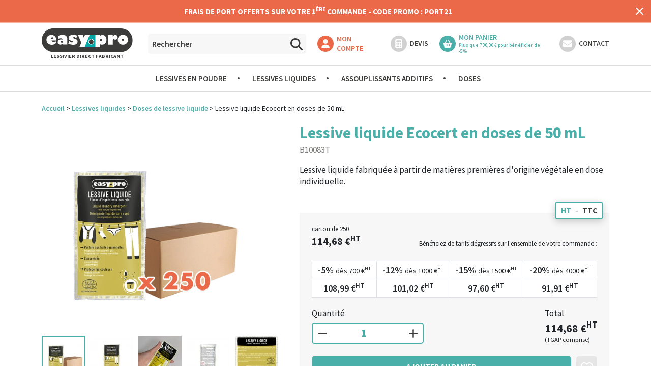

--- FILE ---
content_type: text/html; charset=UTF-8
request_url: https://www.easypro.fr/fr/produit/lessive-liquide-ecocert-doses-de-50-ml
body_size: 16971
content:
<!DOCTYPE html>
<html lang="fr">

<head>
    <meta charset="UTF-8">
    <meta name="viewport" content="width=device-width, initial-scale=1.0">
    <meta http-equiv="X-UA-Compatible" content="ie=edge">
    <meta name="csrf-token" content="hglg6RiBLagmIEiKG7MFyOr9S8qrQEQ0AvjmyzeB">
    <title>Lessive liquide Ecocert en doses de 50 mL | Easypro</title>
    <meta name="title" content="Lessive liquide Ecocert en doses de 50 mL | Easypro" />
    <meta name="description" content=" Carton de 250 doses de lessive liquide Ecocert à base de matières premières d&#039;origine végétales certifiées Ecocert.  C&#039;est le produit idéal pour les laveries... " />
    <meta name="keywords" content="" />

                        <link rel="alternate" href="https://www.easypro.fr/fr/produit/lessive-liquide-ecocert-doses-de-50-ml" hreflang="fr">
                                <link rel="alternate" href="https://www.easypro.fr/en/product/" hreflang="en">
            
    <link rel="icon" href="https://www.easypro.fr/images/star.svg" type="image/svg+xml">

    <link rel="preload" href="https://www.easypro.fr/css/front.app.css?id=f6b897df58e501a2316701e72e5eca6c" as="style">
    <link rel="stylesheet" href="https://www.easypro.fr/css/front.app.css?id=f6b897df58e501a2316701e72e5eca6c" />

            <link rel="canonical" href="https://www.easypro.fr/fr/produit/lessive-liquide-ecocert-doses-de-50-ml" />
                <meta name="robots" content="index,follow" />
    
            <link rel="preload" href="https://www.easypro.fr/css/front.products.detail.css?id=37272d1d6a39af27f3a83b5548b53382" as="style">
        <link href="https://www.easypro.fr/css/front.products.detail.css?id=37272d1d6a39af27f3a83b5548b53382" rel="stylesheet" type="text/css">
                        <script>
window.dataLayer = window.dataLayer || [];
function gtag() { dataLayer.push(arguments); }
gtag("consent", "default", {
 ad_storage: "denied",
 ad_user_data: "denied",
 ad_personalization: "denied",
 analytics_storage: "denied",
 functionality_storage: "denied",
 personalization_storage: "denied",
 security_storage: "granted",
 wait_for_update: 2000,
});
gtag("set", "ads_data_redaction", true);
gtag("set", "url_passthrough", true);
</script>
<!-- Google Tag Manager -->
<script>(function(w,d,s,l,i){w[l]=w[l]||[];w[l].push({'gtm.start':
new Date().getTime(),event:'gtm.js'});var f=d.getElementsByTagName(s)[0],
j=d.createElement(s),dl=l!='dataLayer'?'&l='+l:'';j.async=true;j.src=
'https://www.googletagmanager.com/gtm.js?id='+i+dl;f.parentNode.insertBefore(j,f);
})(window,document,'script','dataLayer','GTM-W23LMCS');</script>
<!-- End Google Tag Manager -->
<script>
  window.dataLayer.push({"currency":"EUR","value":13761.73,"items":[{"item_id":"B10083T","item_name":"Lessive liquide Ecocert en doses de 50 mL","item_category":"Doses de lessive liquide","price":"137.62","currency":"EUR"}],"event":"view_item"});
</script>

        <!-- Matomo Tag Manager -->
<script>
   var _mtm = window._mtm = window._mtm || [];
window._mtm.push({"event":"product_view","ecommerce":{"product":{"item_id":"B10083T","item_name":"Lessive liquide Ecocert en doses de 50 mL","item_category":"Doses de lessive liquide","price":"137.62"}}});
   _mtm.push({'mtm.startTime': (new Date().getTime()), 'event': 'mtm.Start'});
   var d=document, g=d.createElement('script'), s=d.getElementsByTagName('script')[0];
   g.async=true; g.src='https://matomo.easypro.fr/matomo/js/container_20RFbZhg.js'; s.parentNode.insertBefore(g,s);
</script>
<!-- End Matomo Tag Manager -->
        <script type="text/javascript">
                (function() {
                    window.sib = {
                        equeue: [],
                        client_key: "cvuzrywot9d8nl84xnqo0uri"
                    };
                    window.sib.email_id = '';
                    window.sendinblue = {};
                    for (var j = ['track', 'identify', 'trackLink', 'page'], i = 0; i < j.length; i++) {
                    (function(k) {
                        window.sendinblue[k] = function() {
                            var arg = Array.prototype.slice.call(arguments);
                            (window.sib[k] || function() {
                                    var t = {};
                                    t[k] = arg;
                                    window.sib.equeue.push(t);
                                })(arg[0], arg[1], arg[2], arg[3]);
                            };
                        })(j[i]);
                    }
                    var n = document.createElement("script"),
                        i = document.getElementsByTagName("script")[0];
                    n.type = "text/javascript", n.id = "sendinblue-js", n.async = !0, n.src = "https://sibautomation.com/sa.js?key=" + window.sib.client_key, i.parentNode.insertBefore(n, i), window.sendinblue.page();
                })();
                </script>
    
    <script id="cookieyes" type="text/javascript" src="https://cdn-cookieyes.com/client_data/6edfcdf3c3c40dd9a1d7bc98/script.js"></script>

    <script type="application/ld+json">
        {
            "@context": "https://schema.org",
            "@type": "Organization",
            "url": "https://www.easypro.fr",
            "logo": "https://www.easypro.fr/images/logo-icon.png"
        }
    </script>

    <!-- Open Graph / Facebook -->
    <meta property="og:type" content="website" />
    <meta property="og:url" content="https://www.easypro.fr/" />
    <meta property="og:title" content="Lessive liquide Ecocert en doses de 50 mL | Easypro" />
    <meta property="og:description" content=" Carton de 250 doses de lessive liquide Ecocert à base de matières premières d&#039;origine végétales certifiées Ecocert.  C&#039;est le produit idéal pour les laveries... " />
    <meta property="og:image" content="https://www.easypro.fr/images/metatags.png" />

    <!-- Twitter -->
    <meta property="twitter:card" content="summary_large_image" />
    <meta property="twitter:url" content="https://www.easypro.fr/" />
    <meta property="twitter:title" content="Lessive liquide Ecocert en doses de 50 mL | Easypro" />
    <meta property="twitter:description" content=" Carton de 250 doses de lessive liquide Ecocert à base de matières premières d&#039;origine végétales certifiées Ecocert.  C&#039;est le produit idéal pour les laveries... " />
    <meta property="twitter:image" content="https://www.easypro.fr/images/metatags.png" />

    <!-- Web Application Manifest -->
<link rel="manifest" href="https://www.easypro.fr/manifest.json">
<!-- Chrome for Android theme color -->
<meta name="theme-color" content="#000000">

<!-- Add to homescreen for Chrome on Android -->
<meta name="mobile-web-app-capable" content="yes">
<meta name="application-name" content="Easypro">
<link rel="icon" sizes="512x512" href="/images/icons/icon-512x512.png">

<!-- Add to homescreen for Safari on iOS -->
<meta name="apple-mobile-web-app-capable" content="yes">
<meta name="apple-mobile-web-app-status-bar-style" content="black">
<meta name="apple-mobile-web-app-title" content="Easypro">
<link rel="apple-touch-icon" href="/images/icons/icon-512x512.png">


<link href="/images/icons/splash-640x1136.png" media="(device-width: 320px) and (device-height: 568px) and (-webkit-device-pixel-ratio: 2)" rel="apple-touch-startup-image" />
<link href="/images/icons/splash-750x1334.png" media="(device-width: 375px) and (device-height: 667px) and (-webkit-device-pixel-ratio: 2)" rel="apple-touch-startup-image" />
<link href="/images/icons/splash-1242x2208.png" media="(device-width: 621px) and (device-height: 1104px) and (-webkit-device-pixel-ratio: 3)" rel="apple-touch-startup-image" />
<link href="/images/icons/splash-1125x2436.png" media="(device-width: 375px) and (device-height: 812px) and (-webkit-device-pixel-ratio: 3)" rel="apple-touch-startup-image" />
<link href="/images/icons/splash-828x1792.png" media="(device-width: 414px) and (device-height: 896px) and (-webkit-device-pixel-ratio: 2)" rel="apple-touch-startup-image" />
<link href="/images/icons/splash-1242x2688.png" media="(device-width: 414px) and (device-height: 896px) and (-webkit-device-pixel-ratio: 3)" rel="apple-touch-startup-image" />
<link href="/images/icons/splash-1536x2048.png" media="(device-width: 768px) and (device-height: 1024px) and (-webkit-device-pixel-ratio: 2)" rel="apple-touch-startup-image" />
<link href="/images/icons/splash-1668x2224.png" media="(device-width: 834px) and (device-height: 1112px) and (-webkit-device-pixel-ratio: 2)" rel="apple-touch-startup-image" />
<link href="/images/icons/splash-1668x2388.png" media="(device-width: 834px) and (device-height: 1194px) and (-webkit-device-pixel-ratio: 2)" rel="apple-touch-startup-image" />
<link href="/images/icons/splash-2048x2732.png" media="(device-width: 1024px) and (device-height: 1366px) and (-webkit-device-pixel-ratio: 2)" rel="apple-touch-startup-image" />

<!-- Tile for Win8 -->
<meta name="msapplication-TileColor" content="#ffffff">
<meta name="msapplication-TileImage" content="/images/icons/icon-512x512.png">

<script type="text/javascript">
    // Initialize the service worker
    // if ('serviceWorker' in navigator) {
    //     navigator.serviceWorker.register('/serviceworker.js', {
    //         scope: '/'
    //     }).then(function (registration) {
    //         // Registration was successful
    //         console.log('Laravel PWA: ServiceWorker registration successful with scope: ', registration.scope);
    //     }, function (err) {
    //         // registration failed :(
    //         console.log('Laravel PWA: ServiceWorker registration failed: ', err);
    //     });
    // }
</script>    
            <meta name="google-site-verification" content="5RodngMwrwaMcahGHWT0KxlG9xmfQfGbkwhFNev3HVM" />
    </head>

<body class=" notouch ">
            <!-- Google Tag Manager (noscript) -->
<noscript><iframe src="https://www.googletagmanager.com/ns.html?id=GTM-W23LMCS" height="0" width="0" style="display:none;visibility:hidden"></iframe></noscript>
<!-- End Google Tag Manager (noscript) -->

        <header>
        <div class="header-top">
                    <div class="topcontent  active " style="--bgcolor:#eb6849; --color:#ffffff;">
                <p><strong>FRAIS DE PORT OFFERTS</strong><strong> SUR VOTRE 1<sup>&Egrave;RE</sup> COMMANDE -</strong><strong> CODE PROMO : PORT21</strong></p>
            </div>
                <a href="https://www.easypro.fr/fr/topbar/close" class="close">
            <span class="label-name">Fermer le panneau</span>
        </a>
    </div>
        <div class="header-middle">
        <div class="container">
            <div class="row">
                <div class="col-12 align">
                    <a href="https://www.easypro.fr/fr" class="logo">
                        <img src="https://www.easypro.fr/images/logo-easypro.svg" alt="Logo Easypro" class="img-fluid">
                        <span>LESSIVIER DIRECT FABRICANT</span>
                    </a>
                                            <form id="frm-search" class="searchHome" action="https://www.easypro.fr/fr/recherche" data-urlsearch="https://www.easypro.fr/fr/api/products/get">
    <div class="form-group">
        <input class="form-control" type="search" id="search-input" name="search" autocomplete="off" placeholder="Rechercher" aria-label="Rechercher">
        <button type="submit">
            <span class="label-name">
                Rechercher des produits
            </span>
        </button>
    </div>
    <div id="autocomplete">
        <ul class="scroll" id="scrollable">
            <li class="sample">
                <a href="">
                    <img data-lazy="https://www.easypro.fr/storage/empty/empty_60x60_5790b6.png" src="https://www.easypro.fr/storage/empty/empty_60x60_ffffff.png" alt="" class="img-fluid"><!--
                    --><span>
                        <strong>Aucun résultat trouvé pour cette recherche...</strong>
                        <span class="reference"></span>
                    </span>
                </a>
            </li>
        </ul>
    </div>
</form>                                        <div>
                                                    <a href="https://www.easypro.fr/fr/connexion" class="btn-account">
                                <span>
                                    Mon compte
                                </span>
                            </a>
                                                <a href="javascript:;" class="btn-devis" data-fancybox="dialog" data-src="#devis-content">
                            <span>
                                Devis
                            </span>
                        </a>
                        <a href="https://www.easypro.fr/fr/panier" id="btn-cart-menu" class="btn-checkout " data-refresh="https://www.easypro.fr/fr/ajax/cart/refresh-preview">
                            <span>
                                <span>Mon panier <span class="total-cart"></span></span>
                                                                <span class="next-step">Plus que <span class="next-step-amount">700,00 €</span> pour bénéficier de <span class="next-step-discount">-5%</span></span>
                            </span>
                            <span class="cart-nb-items">0</span>
                        </a>
                                                    <a href="https://www.easypro.fr/fr/contact" class="btn-contact">
                                <span>Contact</span>
                            </a>
                                                <a href="javascript:;" class="btn-menu">
                            <span class="label-name">Ouvrir le menu</span>
                        </a>
                    </div>
                </div>
            </div>
        </div>
    </div>
    <div class="header-bottom">
        <div class="container">
            <div class="row">
                <div class="col-12">
                    <nav id="nav">
                        <ul class="parent">
                                                            <li>
                                    <a href="https://www.easypro.fr/fr/catalogue/lessives-en-poudre" target="_self">Lessives en poudre</a>
                                                                            <ul>
                                                                                            <li>
                                                    <a href="https://www.easypro.fr/fr/catalogue/lessives-en-poudre/lessives-en-poudre-atomisees" target="_self">Lessives en poudre atomisées</a>
                                                                                                    </li>
                                                                                            <li>
                                                    <a href="https://www.easypro.fr/fr/catalogue/lessives-en-poudre/lessives-en-poudre-industrielles" target="_self">Lessives en poudre industrielles</a>
                                                                                                    </li>
                                                                                            <li>
                                                    <a href="https://www.easypro.fr/fr/catalogue/lessives-en-poudre/lessives-en-poudre-speciales-laveries" target="_self">Lessives en poudre spéciales laveries</a>
                                                                                                    </li>
                                                                                            <li>
                                                    <a href="https://www.easypro.fr/fr/catalogue/lessives-en-poudre/doses-de-lessive-en-poudre" target="_self">Doses de lessive en poudre</a>
                                                                                                    </li>
                                                                                    </ul>
                                                                    </li>
                                                            <li>
                                    <a href="https://www.easypro.fr/fr/catalogue/lessives-liquides" target="_self">Lessives liquides</a>
                                                                            <ul>
                                                                                            <li>
                                                    <a href="https://www.easypro.fr/fr/catalogue/lessives-liquides/lessives-tout-en-1" target="_self">Lessives tout en 1</a>
                                                                                                    </li>
                                                                                            <li>
                                                    <a href="https://www.easypro.fr/fr/catalogue/lessives-liquides/lessives-dosage-automatique-industriel" target="_self">Lessives dosage automatique industriel</a>
                                                                                                    </li>
                                                                                            <li>
                                                    <a href="https://www.easypro.fr/fr/catalogue/lessives-liquides/aqua-nettoyage" target="_self">Aqua nettoyage</a>
                                                                                                    </li>
                                                                                            <li>
                                                    <a href="https://www.easypro.fr/fr/catalogue/lessives-liquides/doses-de-lessive-liquide" target="_self">Doses de lessive liquide</a>
                                                                                                    </li>
                                                                                    </ul>
                                                                    </li>
                                                            <li>
                                    <a href="https://www.easypro.fr/fr/catalogue/assouplissants-additifs" target="_self">Assouplissants additifs</a>
                                                                            <ul>
                                                                                            <li>
                                                    <a href="https://www.easypro.fr/fr/catalogue/assouplissants-additifs/assouplissants" target="_self">Assouplissants</a>
                                                                                                    </li>
                                                                                            <li>
                                                    <a href="https://www.easypro.fr/fr/catalogue/assouplissants-additifs/additifs" target="_self">Additifs</a>
                                                                                                    </li>
                                                                                            <li>
                                                    <a href="https://www.easypro.fr/fr/catalogue/assouplissants-additifs/doses-dassouplissant-et-dadditifs" target="_self">Doses d&#039;assouplissant et d&#039;additifs</a>
                                                                                                    </li>
                                                                                    </ul>
                                                                    </li>
                                                            <li>
                                    <a href="https://www.easypro.fr/fr/catalogue/doses" target="_self">Doses</a>
                                                                    </li>
                                                                                </ul>
                        
                    </nav>
                </div>
            </div>
        </div>
    </div>
    </header>

<div id="devis-content" style="display:none;max-width:750px;" class="popin">
    <p class="h3">
        Comment obtenir un devis ?
    </p>
    <p>
        Chez Easypro, vous avez 3 solutions pour demander facilement un devis en ligne.
    </p>
    <p class="h4">
        Simplicité
    </p>
    <div class="align-popin">
        <ol>
            <li>
                Ajoutez vos produits dans votre panier.
            </li>
            <li>
                Rendez-vous dans votre panier et cliquez sur «Transformer ce panier en devis».
            </li>
            <li>
                Suivez les instructions pour valider votre demande.
            </li>
        </ol>
        <img src="https://www.easypro.fr/images/icons/computer.svg" alt="simplicité" class="img-fluid">
    </div>
    <p class="h4">
        Rapidité
    </p>
    <div class="align-popin">
        <p>
            Demandez un devis à partir des références produits. Ajoutez rapidement toutes vos références favorites en les saisissant directement. Rendez-vous sur la page «Commander par référence».
        </p>
        <a href="https://www.easypro.fr/fr/commande-par-reference" class="btn btn-small">
            Commander par référence
        </a>
    </div>
    <p class="h4">
        Notre équipe vous accompagne
    </p>
    <div class="align-popin">
        <p>
            Vous avez besoin d’un accompagnement personnalisé ? Notre équipe est à votre disposition pour établir votre devis. Contactez-nous directement à l’adresse info@easypro.fr ou par notre formulaire de contact en ligne.
        </p>
        <a href="https://www.easypro.fr/fr/contact" class="btn btn-small">
            Formulaire de contact
        </a>
    </div>
</div>
    
    <main role="main" id="app">
            <section>
        <div class="container">
            <ol class="breadcrumb" aria-label="breadcrumb" itemscope itemtype="http://schema.org/BreadcrumbList">
        <li class="breadcrumb-item" itemprop="itemListElement" itemscope itemtype="http://schema.org/ListItem">
            <a href="https://www.easypro.fr/fr" title="Accueil" itemprop="item">
                <span itemprop="name">
                    Accueil
                </span>
            </a>
            <meta itemprop="position" content="1" />
        </li>
                                    <li class="breadcrumb-item " itemprop="itemListElement" itemscope itemtype="http://schema.org/ListItem">
                                            <a href="https://www.easypro.fr/fr/catalogue/lessives-liquides" title="Lessives liquides" itemprop="item">
                                            <span itemprop="name">
                            Lessives liquides
                        </span>
                                            </a>
                                        <meta itemprop="position" content="2" />
                </li>
                            <li class="breadcrumb-item " itemprop="itemListElement" itemscope itemtype="http://schema.org/ListItem">
                                            <a href="https://www.easypro.fr/fr/catalogue/lessives-liquides/doses-de-lessive-liquide" title="Doses de lessive liquide" itemprop="item">
                                            <span itemprop="name">
                            Doses de lessive liquide
                        </span>
                                            </a>
                                        <meta itemprop="position" content="3" />
                </li>
                            <li class="breadcrumb-item  active " itemprop="itemListElement" itemscope itemtype="http://schema.org/ListItem">
                                            <span itemprop="name">
                            Lessive liquide Ecocert en doses de 50 mL
                        </span>
                                        <meta itemprop="position" content="4" />
                </li>
                        </ol>
            <div class="row row-gap">
                <div class="col-12 col-lg-6 col-xl-5 col-xxl-6">
                    <section class="img">
                                                                            
                                                <div class="swiper gallery-top">
                            <div class="swiper-wrapper">
                                                                                                            <div class="swiper-slide">
                                            <div class="swiper-zoom-container">
                                                <!-- <img data-src="https://www.easypro.fr/storage/entretien-du-linge-1/8207/lessive-liquide-vegetal-easypro-dose-B10083T-carton.jpg"
                                                    src="https://www.easypro.fr/storage/empty/empty_800x800_ffffff.png"
                                                    alt="Lessive professionnelle en poudre Ecocert"
                                                    class="img-fluid swiper-lazy" /> -->
                                                    <picture><source data-srcset="https://www.easypro.fr/storage/entretien-du-linge-1/8207/webp/800x800_mh_lessive-liquide-vegetal-easypro-dose-B10083T-carton.webp" width="800" height="800" type="image/webp"><img data-lazy="https://www.easypro.fr/storage/entretien-du-linge-1/8207/thumbs/800x800_mh_lessive-liquide-vegetal-easypro-dose-B10083T-carton.jpg" width="800" height="800" src="data:image/svg+xml,%3Csvg xmlns='http://www.w3.org/2000/svg' width='800' height='800' style='background:white'%3E%3C/svg%3E" class="img-fluid swiper-lazy" alt="Lessive professionnelle en poudre Ecocert" /></picture>
                                            </div>
                                        </div>
                                                                                                                                                <div class="swiper-slide">
                                            <div class="swiper-zoom-container">
                                                <!-- <img data-src="https://www.easypro.fr/storage/entretien-du-linge-1/8209/lessive-liquide-vegetal-easypro-dose-B10083T.jpg"
                                                    src="https://www.easypro.fr/storage/empty/empty_800x800_ffffff.png"
                                                    alt="Lessive liquide Ecocert en doses de 50 mL"
                                                    class="img-fluid swiper-lazy" /> -->
                                                    <picture><source data-srcset="https://www.easypro.fr/storage/entretien-du-linge-1/8209/webp/800x800_mh_lessive-liquide-vegetal-easypro-dose-B10083T.webp" width="800" height="800" type="image/webp"><img data-lazy="https://www.easypro.fr/storage/entretien-du-linge-1/8209/thumbs/800x800_mh_lessive-liquide-vegetal-easypro-dose-B10083T.jpg" width="800" height="800" src="data:image/svg+xml,%3Csvg xmlns='http://www.w3.org/2000/svg' width='800' height='800' style='background:white'%3E%3C/svg%3E" class="img-fluid swiper-lazy" alt="Lessive liquide Ecocert en doses de 50 mL" /></picture>
                                            </div>
                                        </div>
                                                                                                                                                <div class="swiper-slide">
                                            <div class="swiper-zoom-container">
                                                <!-- <img data-src="https://www.easypro.fr/storage/entretien-du-linge-1/8211/lessive-liquide-vegetal-easypro-dose-B10083T(3).jpg"
                                                    src="https://www.easypro.fr/storage/empty/empty_800x800_ffffff.png"
                                                    alt="Doses de lessive en poudre professionnelles écologiques"
                                                    class="img-fluid swiper-lazy" /> -->
                                                    <picture><source data-srcset="https://www.easypro.fr/storage/entretien-du-linge-1/8211/webp/800x800_mh_lessive-liquide-vegetal-easypro-dose-B10083T(3).webp" width="800" height="800" type="image/webp"><img data-lazy="https://www.easypro.fr/storage/entretien-du-linge-1/8211/thumbs/800x800_mh_lessive-liquide-vegetal-easypro-dose-B10083T(3).jpg" width="800" height="800" src="data:image/svg+xml,%3Csvg xmlns='http://www.w3.org/2000/svg' width='800' height='800' style='background:white'%3E%3C/svg%3E" class="img-fluid swiper-lazy" alt="Doses de lessive en poudre professionnelles écologiques" /></picture>
                                            </div>
                                        </div>
                                                                                                                                                <div class="swiper-slide">
                                            <div class="swiper-zoom-container">
                                                <!-- <img data-src="https://www.easypro.fr/storage/entretien-du-linge-1/8210/lessive-liquide-vegetal-easypro-dose-B10083T(1).jpg"
                                                    src="https://www.easypro.fr/storage/empty/empty_800x800_ffffff.png"
                                                    alt="Dosette de lessive liquide pour laverie"
                                                    class="img-fluid swiper-lazy" /> -->
                                                    <picture><source data-srcset="https://www.easypro.fr/storage/entretien-du-linge-1/8210/webp/800x800_mh_lessive-liquide-vegetal-easypro-dose-B10083T(1).webp" width="800" height="800" type="image/webp"><img data-lazy="https://www.easypro.fr/storage/entretien-du-linge-1/8210/thumbs/800x800_mh_lessive-liquide-vegetal-easypro-dose-B10083T(1).jpg" width="800" height="800" src="data:image/svg+xml,%3Csvg xmlns='http://www.w3.org/2000/svg' width='800' height='800' style='background:white'%3E%3C/svg%3E" class="img-fluid swiper-lazy" alt="Dosette de lessive liquide pour laverie" /></picture>
                                            </div>
                                        </div>
                                                                                                                                                <div class="swiper-slide">
                                            <div class="swiper-zoom-container">
                                                <!-- <img data-src="https://www.easypro.fr/storage/entretien-du-linge-1/8208/thumbs/800x800___lessive-liquide-vegetal-easypro-dose-B10083T(2).jpg"
                                                    src="https://www.easypro.fr/storage/empty/empty_800x800_ffffff.png"
                                                    alt="Lessive professionnelle fabriquée à partir de matières d&#039;origines végétales"
                                                    class="img-fluid swiper-lazy" /> -->
                                                    <picture><source data-srcset="https://www.easypro.fr/storage/entretien-du-linge-1/8208/webp/800x800_mh_lessive-liquide-vegetal-easypro-dose-B10083T(2).webp" width="800" height="800" type="image/webp"><img data-lazy="https://www.easypro.fr/storage/entretien-du-linge-1/8208/thumbs/800x800_mh_lessive-liquide-vegetal-easypro-dose-B10083T(2).jpg" width="800" height="800" src="data:image/svg+xml,%3Csvg xmlns='http://www.w3.org/2000/svg' width='800' height='800' style='background:white'%3E%3C/svg%3E" class="img-fluid swiper-lazy" alt="Lessive professionnelle fabriquée à partir de matières d'origines végétales" /></picture>
                                            </div>
                                        </div>
                                                                                                </div>
                            <div class="swiper-pagination"></div>
                        </div>
                        <div class="swiper-container gallery-thumbs">
                                                            <div class="swiper-wrapper">
                                                                                                                <div class="swiper-slide">
                                            <picture><source data-srcset="https://www.easypro.fr/storage/entretien-du-linge-1/8207/webp/85x85_mc_lessive-liquide-vegetal-easypro-dose-B10083T-carton.webp" width="85" height="85" type="image/webp"><img data-src="https://www.easypro.fr/storage/entretien-du-linge-1/8207/thumbs/85x85_mc_lessive-liquide-vegetal-easypro-dose-B10083T-carton.jpg" width="85" height="85" src="data:image/svg+xml,%3Csvg xmlns='http://www.w3.org/2000/svg' width='85' height='85' style='background:white'%3E%3C/svg%3E" class="img-fluid swiper-lazy" alt="Lessive professionnelle en poudre Ecocert" /></picture>
                                        </div>
                                                                                                                                                    <div class="swiper-slide">
                                            <picture><source data-srcset="https://www.easypro.fr/storage/entretien-du-linge-1/8209/webp/85x85_mc_lessive-liquide-vegetal-easypro-dose-B10083T.webp" width="85" height="85" type="image/webp"><img data-src="https://www.easypro.fr/storage/entretien-du-linge-1/8209/thumbs/85x85_mc_lessive-liquide-vegetal-easypro-dose-B10083T.jpg" width="85" height="85" src="data:image/svg+xml,%3Csvg xmlns='http://www.w3.org/2000/svg' width='85' height='85' style='background:white'%3E%3C/svg%3E" class="img-fluid swiper-lazy" alt="Lessive liquide Ecocert en doses de 50 mL" /></picture>
                                        </div>
                                                                                                                                                    <div class="swiper-slide">
                                            <picture><source data-srcset="https://www.easypro.fr/storage/entretien-du-linge-1/8211/webp/85x85_mc_lessive-liquide-vegetal-easypro-dose-B10083T(3).webp" width="85" height="85" type="image/webp"><img data-src="https://www.easypro.fr/storage/entretien-du-linge-1/8211/thumbs/85x85_mc_lessive-liquide-vegetal-easypro-dose-B10083T(3).jpg" width="85" height="85" src="data:image/svg+xml,%3Csvg xmlns='http://www.w3.org/2000/svg' width='85' height='85' style='background:white'%3E%3C/svg%3E" class="img-fluid swiper-lazy" alt="Doses de lessive en poudre professionnelles écologiques" /></picture>
                                        </div>
                                                                                                                                                    <div class="swiper-slide">
                                            <picture><source data-srcset="https://www.easypro.fr/storage/entretien-du-linge-1/8210/webp/85x85_mc_lessive-liquide-vegetal-easypro-dose-B10083T(1).webp" width="85" height="85" type="image/webp"><img data-src="https://www.easypro.fr/storage/entretien-du-linge-1/8210/thumbs/85x85_mc_lessive-liquide-vegetal-easypro-dose-B10083T(1).jpg" width="85" height="85" src="data:image/svg+xml,%3Csvg xmlns='http://www.w3.org/2000/svg' width='85' height='85' style='background:white'%3E%3C/svg%3E" class="img-fluid swiper-lazy" alt="Dosette de lessive liquide pour laverie" /></picture>
                                        </div>
                                                                                                                                                    <div class="swiper-slide">
                                            <picture><source data-srcset="https://www.easypro.fr/storage/entretien-du-linge-1/8208/webp/85x85_mc_lessive-liquide-vegetal-easypro-dose-B10083T(2).webp" width="85" height="85" type="image/webp"><img data-src="https://www.easypro.fr/storage/entretien-du-linge-1/8208/thumbs/85x85_mc_lessive-liquide-vegetal-easypro-dose-B10083T(2).jpg" width="85" height="85" src="data:image/svg+xml,%3Csvg xmlns='http://www.w3.org/2000/svg' width='85' height='85' style='background:white'%3E%3C/svg%3E" class="img-fluid swiper-lazy" alt="Lessive professionnelle fabriquée à partir de matières d'origines végétales" /></picture>
                                        </div>
                                                                                                        </div>
                                                    </div>
                    </section>
                </div>
                <div class="col-12 col-lg-6 col-xl-7 col-xxl-6">
                    <section class="infos">
                        <h1>Lessive liquide Ecocert en doses de 50 mL</h1>
                        <p class="ref">B10083T</p>
                        <p><p>Lessive liquide fabriqu&eacute;e &agrave; partir de mati&egrave;res premi&egrave;res d'origine v&eacute;g&eacute;tale en dose individuelle.</p></p>
                        <div class="caption">
                            <div class="switch">
                                <a href="javascript:;" id="switch-ht" class="btn-switch-htttc">HT</a>
                                <span>-</span>
                                <a href="javascript:;" id="switch-ttc" class="btn-switch-htttc">TTC</a>
                            </div>
                            
                                                            <div class="align">
                                    <p>
                                        carton de 250
                                                                                <span class="product-price price-ht" id="unit-price-ht" data-unitprice="1146811">
                                            114,68 €<sup>HT</sup>
                                        </span>
                                        <span class="product-price price-ttc" id="unit-price-ttc" data-unitprice="1376173">
                                            137,62 €<sup>TTC</sup>
                                        </span>
                                    </p>
                                    <p>
                                        Bénéficiez de tarifs dégressifs sur l&#039;ensemble de votre commande :
                                    </p>
                                </div>
                                <div class="table-responsive">
                                    <table class="table table-bordered" id="table-degressive-prices">
                                        <thead>
                                            <tr>
                                                                                                    <th class="price-ht price-step" data-step="700"
                                                        data-discount="5"
                                                        data-amount="1089890">
                                                        <span>
                                                            -5%
                                                        </span>
                                                        dès 700 €<sup>HT</sup>
                                                    </th>
                                                    <th class="price-ttc price-step"
                                                        data-step="840"
                                                        data-discount="5"
                                                        data-amount="1307868">
                                                        <span>
                                                            -5%
                                                        </span>
                                                        dès 840 €<sup>TTC</sup>
                                                    </th>
                                                                                                    <th class="price-ht price-step" data-step="1000"
                                                        data-discount="12"
                                                        data-amount="1010202">
                                                        <span>
                                                            -12%
                                                        </span>
                                                        dès 1000 €<sup>HT</sup>
                                                    </th>
                                                    <th class="price-ttc price-step"
                                                        data-step="1200"
                                                        data-discount="12"
                                                        data-amount="1212242">
                                                        <span>
                                                            -12%
                                                        </span>
                                                        dès 1200 €<sup>TTC</sup>
                                                    </th>
                                                                                                    <th class="price-ht price-step" data-step="1500"
                                                        data-discount="15"
                                                        data-amount="976049">
                                                        <span>
                                                            -15%
                                                        </span>
                                                        dès 1500 €<sup>HT</sup>
                                                    </th>
                                                    <th class="price-ttc price-step"
                                                        data-step="1800"
                                                        data-discount="15"
                                                        data-amount="1171259">
                                                        <span>
                                                            -15%
                                                        </span>
                                                        dès 1800 €<sup>TTC</sup>
                                                    </th>
                                                                                                    <th class="price-ht price-step" data-step="4000"
                                                        data-discount="20"
                                                        data-amount="919129">
                                                        <span>
                                                            -20%
                                                        </span>
                                                        dès 4000 €<sup>HT</sup>
                                                    </th>
                                                    <th class="price-ttc price-step"
                                                        data-step="4800"
                                                        data-discount="20"
                                                        data-amount="1102955">
                                                        <span>
                                                            -20%
                                                        </span>
                                                        dès 4800 €<sup>TTC</sup>
                                                    </th>
                                                                                            </tr>
                                        </thead>
                                        <tbody>
                                            <tr class="price">
                                                                                                    <td class="price-ht">
                                                        108,99 €<sup>HT</sup>
                                                                                                            </td>
                                                    <td class="price-ttc">
                                                        130,79 €<sup>TTC</sup>
                                                                                                            </td>
                                                                                                    <td class="price-ht">
                                                        101,02 €<sup>HT</sup>
                                                                                                            </td>
                                                    <td class="price-ttc">
                                                        121,22 €<sup>TTC</sup>
                                                                                                            </td>
                                                                                                    <td class="price-ht">
                                                        97,60 €<sup>HT</sup>
                                                                                                            </td>
                                                    <td class="price-ttc">
                                                        117,13 €<sup>TTC</sup>
                                                                                                            </td>
                                                                                                    <td class="price-ht">
                                                        91,91 €<sup>HT</sup>
                                                                                                            </td>
                                                    <td class="price-ttc">
                                                        110,30 €<sup>TTC</sup>
                                                                                                            </td>
                                                                                            </tr>
                                        </tbody>
                                    </table>
                                </div>
                                                        <div class="align-price">
                                <div>
                                    <label for="qty">
                                        Quantité
                                    </label>
                                    <div>
                                        
                                        <button class="minus"></button>
                                        <input id="qty"
                                            data-cart="0"
                                            type="number" name="product-qty-input" min="1"
                                            step="1" value="1"
                                            class="form-control">
                                        <button class="plus"></button>
                                    </div>
                                </div>
                                <div class="without-reduc">
                                    <span class="product-price-without-reduc ht" style="display: none">
                                        <span class=""></span><sup>HT</sup>
                                    </span>
                                    <span class="product-price-without-reduc ttc" style="display: none">
                                        <span class=""></span><sup>TTC</sup>
                                    </span>
                                </div>
                                <div>
                                    <label>Total</label>
                                    <span class="product-price price-ht">
                                        <span class="total">114,68 €</span><sup>HT</sup>
                                    </span>
                                    <span class="product-price price-ttc">
                                        <span class="total">137,62 €</span><sup>TTC</sup>
                                    </span>
                                    <small>(TGAP comprise)</small>
                                </div>
                            </div>
                            <form id="frm-cart" action="https://www.easypro.fr/fr/ajax/cart/add">
                                <input type="hidden" name="_token" value="hglg6RiBLagmIEiKG7MFyOr9S8qrQEQ0AvjmyzeB" autocomplete="off">                                                                                                        <button class="btn addtocart confirm-stock-four" data-id="39"
                                         data-max="231">
                                        <span>Ajouter au panier</span>
                                    </button>
                                                                <a href="https://www.easypro.fr/fr/ajax/cart/toggle-wishlist" rel="nofollow"
                                    class="addtowishlist "
                                    data-id="39"  data-max="231">
                                    <span class="label-name ">Ajouter à la wishlist</span>
                                    <span class="like-overlay"></span>
                                </a>
                            </form>

                            <p class="product-status">
                                <span class="stock-reel">
                                    231 carton(s) en stock (livrable en 4 à 6 jours)
                                    <span class="tltip" data-toggle="tooltip" data-placement="right"
                                        title="Sous réserve des commandes en cours de préparation">?</span>
                                </span>
                                                                    <br /><span
                                        class="stock-reappro">80 carton(s) en cours de fabrication</span>
                                                            </p>
                            <p>
                                Besoin de volumes plus importants ? C’est possible ! 
                                <a href="https://www.easypro.fr/fr/contact">Contactez-nous</a>
                            </p>
                            
                        </div>
                    </section>
                </div>
            </div>
            <section class="details">
                <div class="row">
                    <div class="col-12">
                                                    <nav id="nav-tab" role="tablist">
                                <button class="product-nav active" data-bs-toggle="tab" data-bs-target="#nav-description"
                                    type="button" role="tab">
                                    Description détaillée
                                </button>
                                <button class="product-nav" data-bs-toggle="tab" data-bs-target="#nav-profile"
                                    type="button" role="tab">
                                    Documentation technique
                                </button>
                                                                    <button class="product-nav" data-bs-toggle="tab" data-bs-target="#nav-contact"
                                        type="button" role="tab">
                                        Avis client
                                    </button>
                                                                <button class="product-nav" data-bs-toggle="tab" data-bs-target="#nav-livraison"
                                    type="button" role="tab">
                                    Livraison
                                </button>
                            </nav>
                            <div class="content-tab">
                                <div class="fade show active" id="nav-description" role="tabpanel">
                                    <div class="align-tab">
                                        <div>
                                            <h2 class="titre1" style="text-align: justify;">Une dose de lessive liquide certifi&eacute;e Ecocert&nbsp;</h2>
<p class="texte" style="text-align: justify;">La&nbsp;<strong>lessive liquide Ecocert&nbsp;</strong>est sp&eacute;cialement con&ccedil;ue pour un&nbsp;<strong>lavage de tous les textiles</strong>, synth&eacute;tiques et couleurs.&nbsp;<strong>Efficace d&egrave;s 30&deg;C</strong>, elle est utilisable en machine ou &agrave; la main.&nbsp;Elle p&eacute;n&egrave;tre au c&oelig;ur du linge pour &eacute;liminer les<strong>&nbsp;taches grasses et prot&eacute;iniques</strong>&nbsp;les plus r&eacute;sistantes (th&eacute;, vin, herbe, sang, &oelig;uf...). Son action combin&eacute;e vous permet d'avoir une&nbsp;<strong>lessive 3 en 1</strong>&nbsp;: elle&nbsp;<strong>lave</strong>,&nbsp;<strong>parfume</strong>&nbsp;et&nbsp;<strong>assouplit</strong>.</p>
<p>&Eacute;labor&eacute;e avec des&nbsp;<strong>mati&egrave;res premi&egrave;res d&rsquo;origine v&eacute;g&eacute;tale</strong>&nbsp;ou sans d&eacute;riv&eacute;s de p&eacute;trole, cette&nbsp;<strong>lessive&nbsp;certifi&eacute;e Ecocert</strong>&nbsp;est id&eacute;ale pour les&nbsp;<strong>peaux sensibles</strong>.&nbsp;<strong>Tr&egrave;s concentr&eacute;e</strong>, elle est performante et laisse un doux&nbsp;<strong>parfum de lavandin &agrave; base d&rsquo;huiles essentielles</strong>. Elle&nbsp;<strong>respecte les couleurs</strong>&nbsp;et&nbsp;<strong>ne laisse pas de traces&nbsp;</strong>car elle se dissout tr&egrave;s vite pour une p&eacute;n&eacute;tration rapide au c&oelig;ur des fibres. Notre<strong>&nbsp;lessive Ecocert&nbsp;</strong>ne contient pas de&nbsp;phosphates, d'&eacute;ther de glycol, de phtalates et de colorants.</p>
<p>Vendue sous forme de&nbsp;<strong>doses de 50 mL</strong>, c'est l'id&eacute;al pour les laveries automatiques, les distributeurs de lessive, les r&eacute;sidences &eacute;tudiantes, les foyers... Ces doses peuvent aussi permettre aux professionnels de<strong> rationner l'utilisation de lessive</strong> de leurs salari&eacute;s. Elles sont &eacute;conomiques car elles <strong>&eacute;vitent le surdosage</strong>.</p>
<p>Chaque emballage comprend les instructions en fran&ccedil;ais, anglais et espagnol pour un usage pratique et universel.</p>
<p class="texte">&nbsp;</p>
<p><em>Le prix indiqu&eacute; comprend la TGAP.</em></p>
<p><em>D&eacute;tergent certifi&eacute; par ECOCERT Greenlife selon le r&eacute;f&eacute;rentiel ECOCERT &laquo; Ecod&eacute;tergent &raquo; disponible sur&nbsp;<span lang="EN-US" style="mso-ansi-language: EN-US;"><span lang="FR" style="mso-ansi-language: FR;">http://detergents.ecocert.com</span></span></em></p>
                                        </div>
                                                                                    <table class="table table-borderless table-details">
                                                <tbody>
                                                                                                            <tr>
                                                            <td>Dose de</td>
                                                            <td>50 mL</td>
                                                        </tr>
                                                                                                            <tr>
                                                            <td>Dimensions de la dose</td>
                                                            <td>14,5 x 8 cm</td>
                                                        </tr>
                                                                                                            <tr>
                                                            <td>Parfum</td>
                                                            <td>Lavande</td>
                                                        </tr>
                                                                                                            <tr>
                                                            <td>Norme / Label</td>
                                                            <td><picture><source data-srcset="https://www.easypro.fr/storage/pictos-normeslabels/3039/webp/50x50_mc_picto-ecocert.webp" width="50" height="50" type="image/webp"><img width="50" height="50" src="https://www.easypro.fr/storage/pictos-normeslabels/3039/thumbs/50x50_mc_picto-ecocert.png" class="img-fluid" alt="Ecocert" /></picture></td>
                                                        </tr>
                                                                                                            <tr>
                                                            <td>Carton de</td>
                                                            <td>250 doses</td>
                                                        </tr>
                                                                                                                                                                                                                            <tr>
                                                                <td></td>
                                                                <td>
                                                                    Lot de 3 carton(s)
                                                                </td>
                                                            </tr>
                                                                                                                    <tr>
                                                                <td></td>
                                                                <td>
                                                                    Palette de 40 cartons
                                                                </td>
                                                            </tr>
                                                                                                                                                            </tbody>
                                            </table>
                                                                            </div>
                                </div>
                                <div class="fade" id="nav-profile" role="tabpanel">
                                    <ul class="docs">
                                                                                    <li>
                                                                                                    <img src="https://www.easypro.fr/images/icons/file-pdf-solid.svg"
                                                        alt="" class="img-fluid">
                                                                                                <p>
                                                    <strong>
                                                        FDS
                                                    </strong>
                                                    <span>1.82 Mo</span>
                                                </p>
                                                
                                                <a href="https://www.easypro.fr/storage/documentation-technique/14669/11-35-37_FDS-lessive-liquide-Ecocert.pdf" class="btn btn-primary" target="_blank">
                                                    <i class="gg-software-download"></i>
                                                    <span>Télécharger</span>
                                                </a>
                                            </li>
                                                                                    <li>
                                                                                                    <img src="https://www.easypro.fr/images/icons/file-pdf-solid.svg"
                                                        alt="" class="img-fluid">
                                                                                                <p>
                                                    <strong>
                                                        Fiche technique
                                                    </strong>
                                                    <span>471.64 Ko</span>
                                                </p>
                                                
                                                <a href="https://www.easypro.fr/storage/documentation-technique/14670/11-35-32_FT-lessive-liquide-Ecocert.pdf" class="btn btn-primary" target="_blank">
                                                    <i class="gg-software-download"></i>
                                                    <span>Télécharger</span>
                                                </a>
                                            </li>
                                                                                    <li>
                                                                                                    <img src="https://www.easypro.fr/images/icons/file-pdf-solid.svg"
                                                        alt="" class="img-fluid">
                                                                                                <p>
                                                    <strong>
                                                        Fiche technique
                                                    </strong>
                                                    <span>471.64 Ko</span>
                                                </p>
                                                
                                                <a href="https://www.easypro.fr/storage/documentation-technique/9688/11-35-32_FT-lessive-liquide-Ecocert.pdf" class="btn btn-primary" target="_blank">
                                                    <i class="gg-software-download"></i>
                                                    <span>Télécharger</span>
                                                </a>
                                            </li>
                                                                                    <li>
                                                                                                    <img src="https://www.easypro.fr/images/icons/file-pdf-solid.svg"
                                                        alt="" class="img-fluid">
                                                                                                <p>
                                                    <strong>
                                                        FDS
                                                    </strong>
                                                    <span>1.82 Mo</span>
                                                </p>
                                                
                                                <a href="https://www.easypro.fr/storage/documentation-technique/9689/11-35-37_FDS-lessive-liquide-Ecocert.pdf" class="btn btn-primary" target="_blank">
                                                    <i class="gg-software-download"></i>
                                                    <span>Télécharger</span>
                                                </a>
                                            </li>
                                                                            </ul>
                                </div>
                                                                    <div class="fade" id="nav-contact" role="tabpanel">
                                        <div class="bloc-reviews">
                                            <p>
                                                                                                                                                                                                                                                                                                                                                                                                                                                                                                                                                                                                                                                                                                                                                                                                                                                                                                                                                                                                                                                                                                                                                                                                                                                                                                                                                                                                                                                                                                                                                                                                                                                                                                                                                            <strong>9.87</strong>/10
                                                <span>
                                                    Basé sur 15 avis
                                                </span>
                                            </p>

                                                                                                                                                                                                                                                                                                                                                                                                                                                                                                                                                                                                                                                                                                                                                                                                                                                                                                                                                                                                                                                                                                                                                                                                                                                                                                                                                                                                                                                                                                                                                                        <ul>
                                                                                                <li>
                                                    <p>
                                                        5
                                                    </p>
                                                    <span>
                                                        <span style="width:93.333333333333%"></span>
                                                    </span>
                                                </li>
                                                                                                <li>
                                                    <p>
                                                        4
                                                    </p>
                                                    <span>
                                                        <span style="width:6.6666666666667%"></span>
                                                    </span>
                                                </li>
                                                                                                <li>
                                                    <p>
                                                        3
                                                    </p>
                                                    <span>
                                                        <span style="width:0%"></span>
                                                    </span>
                                                </li>
                                                                                                <li>
                                                    <p>
                                                        2
                                                    </p>
                                                    <span>
                                                        <span style="width:0%"></span>
                                                    </span>
                                                </li>
                                                                                                <li>
                                                    <p>
                                                        1
                                                    </p>
                                                    <span>
                                                        <span style="width:0%"></span>
                                                    </span>
                                                </li>
                                            </ul>
                                        </div>
                                        <ul class="reviews">
                                                                                            <li>
                                                    <p class="align">
                                                        <span class="rate">
                                                            <span class="stars-on" title="5 / 5" style="width:100.00%"></span>
                                                        </span>
                                                        <span class="date">
                                                            Posté le
                                                            28/02/2025
                                                        </span>
                                                    </p>
                                                    <p>Très bien</p>
                                                </li>
                                                                                            <li>
                                                    <p class="align">
                                                        <span class="rate">
                                                            <span class="stars-on" title="5 / 5" style="width:100.00%"></span>
                                                        </span>
                                                        <span class="date">
                                                            Posté le
                                                            29/11/2024
                                                        </span>
                                                    </p>
                                                    <p>Produit conforme à sa prescription, carton non abîmé, rien à redire, livraison rapide</p>
                                                </li>
                                                                                            <li>
                                                    <p class="align">
                                                        <span class="rate">
                                                            <span class="stars-on" title="4 / 5" style="width:80.00%"></span>
                                                        </span>
                                                        <span class="date">
                                                            Posté le
                                                            12/10/2024
                                                        </span>
                                                    </p>
                                                    <p>Manque parfum plus soutenu avis de la clientèle</p>
                                                </li>
                                                                                            <li>
                                                    <p class="align">
                                                        <span class="rate">
                                                            <span class="stars-on" title="5 / 5" style="width:100.00%"></span>
                                                        </span>
                                                        <span class="date">
                                                            Posté le
                                                            01/10/2024
                                                        </span>
                                                    </p>
                                                    <p>Satisfait</p>
                                                </li>
                                                                                            <li>
                                                    <p class="align">
                                                        <span class="rate">
                                                            <span class="stars-on" title="5 / 5" style="width:100.00%"></span>
                                                        </span>
                                                        <span class="date">
                                                            Posté le
                                                            28/04/2024
                                                        </span>
                                                    </p>
                                                    <p>Très bon format!</p>
                                                </li>
                                                                                            <li>
                                                    <p class="align">
                                                        <span class="rate">
                                                            <span class="stars-on" title="5 / 5" style="width:100.00%"></span>
                                                        </span>
                                                        <span class="date">
                                                            Posté le
                                                            17/04/2024
                                                        </span>
                                                    </p>
                                                    <p>Satisfaite de mon achat</p>
                                                </li>
                                                                                            <li>
                                                    <p class="align">
                                                        <span class="rate">
                                                            <span class="stars-on" title="5 / 5" style="width:100.00%"></span>
                                                        </span>
                                                        <span class="date">
                                                            Posté le
                                                            04/06/2023
                                                        </span>
                                                    </p>
                                                    <p>Très bien.</p>
                                                </li>
                                                                                            <li>
                                                    <p class="align">
                                                        <span class="rate">
                                                            <span class="stars-on" title="5 / 5" style="width:100.00%"></span>
                                                        </span>
                                                        <span class="date">
                                                            Posté le
                                                            28/01/2023
                                                        </span>
                                                    </p>
                                                    <p>Très bien</p>
                                                </li>
                                                                                            <li>
                                                    <p class="align">
                                                        <span class="rate">
                                                            <span class="stars-on" title="5 / 5" style="width:100.00%"></span>
                                                        </span>
                                                        <span class="date">
                                                            Posté le
                                                            28/01/2023
                                                        </span>
                                                    </p>
                                                    <p>Très bien</p>
                                                </li>
                                                                                            <li>
                                                    <p class="align">
                                                        <span class="rate">
                                                            <span class="stars-on" title="5 / 5" style="width:100.00%"></span>
                                                        </span>
                                                        <span class="date">
                                                            Posté le
                                                            27/01/2023
                                                        </span>
                                                    </p>
                                                    <p>Impeccable merci</p>
                                                </li>
                                                                                            <li>
                                                    <p class="align">
                                                        <span class="rate">
                                                            <span class="stars-on" title="5 / 5" style="width:100.00%"></span>
                                                        </span>
                                                        <span class="date">
                                                            Posté le
                                                            27/01/2023
                                                        </span>
                                                    </p>
                                                    <p>Impeccable merci</p>
                                                </li>
                                                                                            <li>
                                                    <p class="align">
                                                        <span class="rate">
                                                            <span class="stars-on" title="5 / 5" style="width:100.00%"></span>
                                                        </span>
                                                        <span class="date">
                                                            Posté le
                                                            27/01/2023
                                                        </span>
                                                    </p>
                                                    <p>bon produit</p>
                                                </li>
                                                                                            <li>
                                                    <p class="align">
                                                        <span class="rate">
                                                            <span class="stars-on" title="5 / 5" style="width:100.00%"></span>
                                                        </span>
                                                        <span class="date">
                                                            Posté le
                                                            27/01/2023
                                                        </span>
                                                    </p>
                                                    <p>bon produit</p>
                                                </li>
                                                                                            <li>
                                                    <p class="align">
                                                        <span class="rate">
                                                            <span class="stars-on" title="5 / 5" style="width:100.00%"></span>
                                                        </span>
                                                        <span class="date">
                                                            Posté le
                                                            27/01/2023
                                                        </span>
                                                    </p>
                                                    <p>Produit labellisé ecocert, apprécié par notre clientèle.</p>
                                                </li>
                                                                                            <li>
                                                    <p class="align">
                                                        <span class="rate">
                                                            <span class="stars-on" title="5 / 5" style="width:100.00%"></span>
                                                        </span>
                                                        <span class="date">
                                                            Posté le
                                                            27/01/2023
                                                        </span>
                                                    </p>
                                                    <p>Produit labellisé ecocert, apprécié par notre clientèle.</p>
                                                </li>
                                                                                    </ul>
                                    </div>
                                                                <div class="fade" id="nav-livraison" role="tabpanel">
                                                <div name="">
            <ul class="delivery">
                                    <li>
                        <h3>Relais colis</h3>
                        <p>Disponible pour :</p>
<ul>
<li>Les commandes jusqu&rsquo;&agrave; 30 kg</li>
<li>La France, la Corse et Monaco</li>
</ul>
<p>Vous serez pr&eacute;venus par SMS ou email par le point relais que vous avez s&eacute;lectionn&eacute; dans la liste propos&eacute;e lors de la finalisation de votre commande.<br>Livraison entre 4 &agrave; 6 jours.</p>
<p>Tarifs : 13,93 &euro;HT soit 16,72 &euro;TTC.<br>GRATUIT d&egrave;s 200&euro;HT soit 240&euro;TTC.</p>
                    </li>
                                    <li>
                        <h3>Par transporteur</h3>
                        <p>Disponible pour :</p>
<ul>
<li>Toutes les commandes quels que soient le volume et le poids</li>
<li>La France, la Corse, les DOM-TOM et le reste du monde</li>
</ul>
<p>Indiquez une adresse de livraison o&ugrave; il y a toujours quelqu'un (l'id&eacute;al est de se faire livrer sur son lieu de travail) car le chauffeur ne peut pas prendre de rendez-vous.<br>Livraison entre 4 &agrave; 6 jours.</p>
<p>Tarifs : 13,93 &euro;HT soit 16,72 &euro;TTC.&nbsp;<br>GRATUIT d&egrave;s 200&euro;HT soit 240&euro;TTC.</p>
                    </li>
                                    <li>
                        <h3>En click and collect</h3>
                        <p>Disponible pour :</p>
<ul>
<li>Toutes les commandes quels que soient le volume et le poids</li>
<li>Le d&eacute;partements Fran&ccedil;ais du Tarn (81).</li>
</ul>
<p>Retirez votre commande dans un de nos magasins partenaires en France&nbsp; : Castres (81) et Puygouzon (81), du lundi au vendredi de 8h30 &agrave; 12h00 et de 14h00 &agrave; 18h00.<br>Livraison entre 2 &agrave; 3 jours.</p>
<p>Tarifs : GRATUIT</p>
                    </li>
                            </ul>
        </div>
                                    </div>
                            </div>
                                            </div>
                </div>
            </section>
                            <section class="links">
                    <div class="row">
                        <div class="col-12">
                            <h2>Complétez votre commande</h2>
                            <div class="swiper swiper-links">
                                <div class="swiper-wrapper">
                                                                            <div class="swiper-slide">
                                            <a href="https://www.easypro.fr/fr/produit/lessive-liquide-ecocert-bag-in-box-20-l"
                                                title="Lessive liquide Ecocert bag in box 20 L">
                                                                                                <picture><source data-srcset="https://www.easypro.fr/storage/entretien-du-linge-1/269/webp/300x300_me_lessive-liquide-ecocert-easypro-bag-in-box-20-L-B10089T.webp" width="300" height="300" type="image/webp"><img data-lazy="https://www.easypro.fr/storage/entretien-du-linge-1/269/thumbs/300x300_me_lessive-liquide-ecocert-easypro-bag-in-box-20-L-B10089T.jpg" width="300" height="300" src="data:image/svg+xml,%3Csvg xmlns='http://www.w3.org/2000/svg' width='300' height='300' style='background:white'%3E%3C/svg%3E" class="img-fluid lazy" alt="Lessive liquide Ecocert bag in box" /></picture>
                                                                                                <div>
                                                    <h4>Lessive liquide Ecocert bag in box 20 L</h4>
                                                    <p>bag in box de 20 L</p>
                                                </div>
                                                <p class="price">
                                                                                                            A partir de
                                                                                                        <span>
                                                        63,82 € <sup>HT</sup>
                                                        <small>76,58 € <sup>TTC</sup></small>
                                                    </span>
                                                </p>
                                            </a>
                                        </div>
                                                                            <div class="swiper-slide">
                                            <a href="https://www.easypro.fr/fr/produit/detachant-poudre-oxygene-40-g"
                                                title="Détachant poudre oxygéné en doses de 40 g">
                                                                                                <picture><source data-srcset="https://www.easypro.fr/storage/entretien-du-linge-1/304/webp/300x300_me_oxy-detach-easypro-dose-B10079T.webp" width="300" height="300" type="image/webp"><img data-lazy="https://www.easypro.fr/storage/entretien-du-linge-1/304/thumbs/300x300_me_oxy-detach-easypro-dose-B10079T.jpg" width="300" height="300" src="data:image/svg+xml,%3Csvg xmlns='http://www.w3.org/2000/svg' width='300' height='300' style='background:white'%3E%3C/svg%3E" class="img-fluid lazy" alt="Doses de détachant en poudre oxygéné professionnel" /></picture>
                                                                                                <div>
                                                    <h4>Détachant poudre oxygéné en doses de 40 g</h4>
                                                    <p>carton de 250</p>
                                                </div>
                                                <p class="price">
                                                                                                            A partir de
                                                                                                        <span>
                                                        87,84 € <sup>HT</sup>
                                                        <small>105,40 € <sup>TTC</sup></small>
                                                    </span>
                                                </p>
                                            </a>
                                        </div>
                                                                            <div class="swiper-slide">
                                            <a href="https://www.easypro.fr/fr/produit/lessive-poudre-desinfectante-virucide-ultra-100-doses-de-130-g"
                                                title="Lessive poudre désinfectante virucide ULTRA+ en doses de 130 g">
                                                                                                <picture><source data-srcset="https://www.easypro.fr/storage/entretien-du-linge-1/779/webp/300x300_me_lessive-poudre-desinfectante-dose-easypro-B22225T-carton.webp" width="300" height="300" type="image/webp"><img data-lazy="https://www.easypro.fr/storage/entretien-du-linge-1/779/thumbs/300x300_me_lessive-poudre-desinfectante-dose-easypro-B22225T-carton.jpg" width="300" height="300" src="data:image/svg+xml,%3Csvg xmlns='http://www.w3.org/2000/svg' width='300' height='300' style='background:white'%3E%3C/svg%3E" class="img-fluid lazy" alt="Dose de lessive en poudre désinfectante virucide" /></picture>
                                                                                                <div>
                                                    <h4>Lessive poudre désinfectante virucide ULTRA+ en doses de 130 g</h4>
                                                    <p>carton de 100</p>
                                                </div>
                                                <p class="price">
                                                                                                            A partir de
                                                                                                        <span>
                                                        45,45 € <sup>HT</sup>
                                                        <small>54,54 € <sup>TTC</sup></small>
                                                    </span>
                                                </p>
                                            </a>
                                        </div>
                                                                            <div class="swiper-slide">
                                            <a href="https://www.easypro.fr/fr/produit/assouplissant-concentre-microcapsule-azur-doses-de-50-ml"
                                                title="Assouplissant concentré microcapsulé Azur en doses de 50 mL">
                                                                                                <picture><source data-srcset="https://www.easypro.fr/storage/entretien-du-linge-1/780/webp/300x300_me_assouplissant-easypro-dose-B10076T-carton.webp" width="300" height="300" type="image/webp"><img data-lazy="https://www.easypro.fr/storage/entretien-du-linge-1/780/thumbs/300x300_me_assouplissant-easypro-dose-B10076T-carton.jpg" width="300" height="300" src="data:image/svg+xml,%3Csvg xmlns='http://www.w3.org/2000/svg' width='300' height='300' style='background:white'%3E%3C/svg%3E" class="img-fluid lazy" alt="Assouplissant pour usage professionnel microcapsulé Azur" /></picture>
                                                                                                <div>
                                                    <h4>Assouplissant concentré microcapsulé Azur en doses de 50 mL</h4>
                                                    <p>carton de 250</p>
                                                </div>
                                                <p class="price">
                                                                                                            A partir de
                                                                                                        <span>
                                                        67,53 € <sup>HT</sup>
                                                        <small>81,04 € <sup>TTC</sup></small>
                                                    </span>
                                                </p>
                                            </a>
                                        </div>
                                                                            <div class="swiper-slide">
                                            <a href="https://www.easypro.fr/fr/produit/assouplissant-ecocert-doses-de-50-ml"
                                                title="Assouplissant peaux sensibles Ecocert en doses de 50 mL">
                                                                                                <picture><source data-srcset="https://www.easypro.fr/storage/entretien-du-linge-1/9136/webp/300x300_me_assouplissant-easypro-dose-B10085T-carton.webp" width="300" height="300" type="image/webp"><img data-lazy="https://www.easypro.fr/storage/entretien-du-linge-1/9136/thumbs/300x300_me_assouplissant-easypro-dose-B10085T-carton.jpg" width="300" height="300" src="data:image/svg+xml,%3Csvg xmlns='http://www.w3.org/2000/svg' width='300' height='300' style='background:white'%3E%3C/svg%3E" class="img-fluid lazy" alt="Assouplissant à base de matières premières d'origine végétale" /></picture>
                                                                                                <div>
                                                    <h4>Assouplissant peaux sensibles Ecocert en doses de 50 mL</h4>
                                                    <p>carton de 250</p>
                                                </div>
                                                <p class="price">
                                                                                                            A partir de
                                                                                                        <span>
                                                        71,15 € <sup>HT</sup>
                                                        <small>85,38 € <sup>TTC</sup></small>
                                                    </span>
                                                </p>
                                            </a>
                                        </div>
                                                                            <div class="swiper-slide">
                                            <a href="https://www.easypro.fr/fr/produit/lessive-liquide-classic-doses-de-75-ml"
                                                title="Lessive liquide Classic en doses de 75 mL">
                                                                                                <picture><source data-srcset="https://www.easypro.fr/storage/entretien-du-linge-1/5368/webp/300x300_me_lessive-liquide-classic-easypro-dose-11L002-carton.webp" width="300" height="300" type="image/webp"><img data-lazy="https://www.easypro.fr/storage/entretien-du-linge-1/5368/thumbs/300x300_me_lessive-liquide-classic-easypro-dose-11L002-carton.jpg" width="300" height="300" src="data:image/svg+xml,%3Csvg xmlns='http://www.w3.org/2000/svg' width='300' height='300' style='background:white'%3E%3C/svg%3E" class="img-fluid lazy" alt="Lessive liquide Classic en doses de 75 mL" /></picture>
                                                                                                <div>
                                                    <h4>Lessive liquide Classic en doses de 75 mL</h4>
                                                    <p>carton de 200</p>
                                                </div>
                                                <p class="price">
                                                                                                            A partir de
                                                                                                        <span>
                                                        82,46 € <sup>HT</sup>
                                                        <small>98,95 € <sup>TTC</sup></small>
                                                    </span>
                                                </p>
                                            </a>
                                        </div>
                                                                            <div class="swiper-slide">
                                            <a href="https://www.easypro.fr/fr/produit/lessive-poudre-ecocert-doses-de-50-g"
                                                title="Lessive poudre Ecocert en doses de 50 g">
                                                                                                <picture><source data-srcset="https://www.easypro.fr/storage/entretien-du-linge-1/8199/webp/300x300_me_lessive-poudre-easypro-dose-B10084T-carton.webp" width="300" height="300" type="image/webp"><img data-lazy="https://www.easypro.fr/storage/entretien-du-linge-1/8199/thumbs/300x300_me_lessive-poudre-easypro-dose-B10084T-carton.jpg" width="300" height="300" src="data:image/svg+xml,%3Csvg xmlns='http://www.w3.org/2000/svg' width='300' height='300' style='background:white'%3E%3C/svg%3E" class="img-fluid lazy" alt="Lessive professionnelle en poudre Ecocert" /></picture>
                                                                                                <div>
                                                    <h4>Lessive poudre Ecocert en doses de 50 g</h4>
                                                    <p>carton de 250</p>
                                                </div>
                                                <p class="price">
                                                                                                            A partir de
                                                                                                        <span>
                                                        91,90 € <sup>HT</sup>
                                                        <small>110,28 € <sup>TTC</sup></small>
                                                    </span>
                                                </p>
                                            </a>
                                        </div>
                                                                            <div class="swiper-slide">
                                            <a href="https://www.easypro.fr/fr/produit/lessive-poudre-essentielle-doses-de-130-g"
                                                title="Lessive poudre Essentielle en doses de 130 g">
                                                                                                <picture><source data-srcset="https://www.easypro.fr/storage/entretien-du-linge-1/287/webp/300x300_me_lessive-poudre-essentielle-dose-easypro-B22221T.webp" width="300" height="300" type="image/webp"><img data-lazy="https://www.easypro.fr/storage/entretien-du-linge-1/287/thumbs/300x300_me_lessive-poudre-essentielle-dose-easypro-B22221T.jpg" width="300" height="300" src="data:image/svg+xml,%3Csvg xmlns='http://www.w3.org/2000/svg' width='300' height='300' style='background:white'%3E%3C/svg%3E" class="img-fluid lazy" alt="Doses de lessive en poudre Essentielle" /></picture>
                                                                                                <div>
                                                    <h4>Lessive poudre Essentielle en doses de 130 g</h4>
                                                    <p>carton de 100</p>
                                                </div>
                                                <p class="price">
                                                                                                            A partir de
                                                                                                        <span>
                                                        39,64 € <sup>HT</sup>
                                                        <small>47,56 € <sup>TTC</sup></small>
                                                    </span>
                                                </p>
                                            </a>
                                        </div>
                                                                            <div class="swiper-slide">
                                            <a href="https://www.easypro.fr/fr/produit/lessive-liquide-ecocert-20-l"
                                                title="Lessive liquide Ecocert 20 L">
                                                                                                <picture><source data-srcset="https://www.easypro.fr/storage/entretien-du-linge-1/267/webp/300x300_me_lessive-liquide-ecocert-easypro-bidon-20-L-B26299T.webp" width="300" height="300" type="image/webp"><img data-lazy="https://www.easypro.fr/storage/entretien-du-linge-1/267/thumbs/300x300_me_lessive-liquide-ecocert-easypro-bidon-20-L-B26299T.jpg" width="300" height="300" src="data:image/svg+xml,%3Csvg xmlns='http://www.w3.org/2000/svg' width='300' height='300' style='background:white'%3E%3C/svg%3E" class="img-fluid lazy" alt="Lessive professionnelle liquide Ecocert 20 L" /></picture>
                                                                                                <div>
                                                    <h4>Lessive liquide Ecocert 20 L</h4>
                                                    <p>bidon de 20 L</p>
                                                </div>
                                                <p class="price">
                                                                                                            A partir de
                                                                                                        <span>
                                                        63,82 € <sup>HT</sup>
                                                        <small>76,58 € <sup>TTC</sup></small>
                                                    </span>
                                                </p>
                                            </a>
                                        </div>
                                                                            <div class="swiper-slide">
                                            <a href="https://www.easypro.fr/fr/produit/lessive-liquide-ecocert-5-l"
                                                title="Lessive liquide Ecocert  5 L">
                                                                                                <picture><source data-srcset="https://www.easypro.fr/storage/entretien-du-linge-1/661/webp/300x300_me_lessive-liquide-ecocert-easypro-bidon-5-L-B26298T.webp" width="300" height="300" type="image/webp"><img data-lazy="https://www.easypro.fr/storage/entretien-du-linge-1/661/thumbs/300x300_me_lessive-liquide-ecocert-easypro-bidon-5-L-B26298T.jpg" width="300" height="300" src="data:image/svg+xml,%3Csvg xmlns='http://www.w3.org/2000/svg' width='300' height='300' style='background:white'%3E%3C/svg%3E" class="img-fluid lazy" alt="Lessive professionnelle 5 L respect environnement" /></picture>
                                                                                                <div>
                                                    <h4>Lessive liquide Ecocert  5 L</h4>
                                                    <p>bidon de 5 L</p>
                                                </div>
                                                <p class="price">
                                                                                                            A partir de
                                                                                                        <span>
                                                        18,40 € <sup>HT</sup>
                                                        <small>22,07 € <sup>TTC</sup></small>
                                                    </span>
                                                </p>
                                            </a>
                                        </div>
                                                                    </div>
                                <div class="swiper-button-prev"></div>
                                <div class="swiper-button-next"></div>
                                <div class="swiper-scrollbar"></div>
                            </div>
                        </div>
                    </div>
                </section>
                    </div>
    </section>
    <!-- Dialog Contents -->
    <div id="popup-verif-max" style="display:none;max-width:500px;">
        <p>
            <strong>Vous ne pouvez pas ajouter plus de 231 produits actuellement.</strong>
        </p>
        <a href="" class="btn btn-primary addtocart" data-id="39"
            data-qty="231">Ajouter les 231 produits disponibles au panier</a>
        <a href="" class="btn btn-default">Annuler</a>
    </div>
    <div id="popup-confirm-four" style="display:none;max-width:500px;">
        <p>
            <strong style="color: #eb6949;">0 produit sur <span class="nb-selected">X</span> en stock actuellement.</strong>
        </p>
        <p>
            Seuls <span class="nb-max">80</span> produit(s) sont disponibles à la commande.<br />
            L&#039;intégralité de votre commande sera livrée dès la fin de la fabrication.
        </p>
        <a href="" class="btn btn-primary addtocart qty-ok"
            data-id="39">Confirmer la mise au panier</a>
        <a href="" class="btn btn-primary addtocart qty-over" data-id="39"
            data-qty="80">Ajouter <span class="nb-max">80</span> produits au panier</a>
        <a href="" class="btn btn-default">Annuler</a>
    </div>
    <div id="popup-confirm-stock-four" style="display:none;max-width:500px;">
        <p>
            <strong>231 produit(s) sur <span class="nb-selected">X</span> en stock actuellement.</strong><br />
            L&#039;intégralité de votre commande sera livrée dès la fin de la fabrication.
        </p>
        <a href="" class="btn btn-primary addtocart"
            data-id="39">Confirmer la mise au panier</a>
        <a href="" class="btn btn-default">Annuler</a>
    </div>
    <script type="application/ld+json">{"@context":"https:\/\/schema.org","@type":"Product","name":"Lessive liquide Ecocert en doses de 50 mL","category":"Lessives liquides > Doses de lessive liquide","image":["https:\/\/www.easypro.fr\/storage\/entretien-du-linge-1\/8207\/thumbs\/550x550___lessive-liquide-vegetal-easypro-dose-B10083T-carton.jpg","https:\/\/www.easypro.fr\/storage\/entretien-du-linge-1\/8209\/thumbs\/550x550___lessive-liquide-vegetal-easypro-dose-B10083T.jpg","https:\/\/www.easypro.fr\/storage\/entretien-du-linge-1\/8211\/thumbs\/550x550___lessive-liquide-vegetal-easypro-dose-B10083T(3).jpg","https:\/\/www.easypro.fr\/storage\/entretien-du-linge-1\/8210\/thumbs\/550x550___lessive-liquide-vegetal-easypro-dose-B10083T(1).jpg","https:\/\/www.easypro.fr\/storage\/entretien-du-linge-1\/8208\/thumbs\/550x550___lessive-liquide-vegetal-easypro-dose-B10083T(2).jpg"],"disambiguatingDescription":"Une dose de lessive liquide certifi&eacute;e Ecocert&nbsp;\r\nLa&nbsp;lessive liquide Ecocert&nbsp;est sp&eacute;cialement con&ccedil;ue pour un&nbsp;lavage de tous les textiles, synth&eacute;tiques et couleurs.&nbsp;Efficace d&egrave;s 30&deg;C, elle est utilisable en machine ou &agrave; la main.&nbsp;Elle p&eacute;n&egrave;tre au c&oelig;ur du linge pour &eacute;liminer les&nbsp;taches grasses et prot&eacute;iniques&nbsp;les plus r&eacute;sistantes (th&eacute;, vin, herbe, sang, &oelig;uf...). Son action combin&eacute;e vous permet d'avoir une&nbsp;lessive 3 en 1&nbsp;: elle&nbsp;lave,&nbsp;parfume&nbsp;et&nbsp;assouplit.\r\n&Eacute;labor&eacute;e avec des&nbsp;mati&egrave;res premi&egrave;res d&rsquo;origine v&eacute;g&eacute;tale&nbsp;ou sans d&eacute;riv&eacute;s de p&eacute;trole, cette&nbsp;lessive&nbsp;certifi&eacute;e Ecocert&nbsp;est id&eacute;ale pour les&nbsp;peaux sensibles.&nbsp;Tr&egrave;s concentr&eacute;e, elle est performante et laisse un doux&nbsp;parfum de lavandin &agrave; base d&rsquo;huiles essentielles. Elle&nbsp;respecte les couleurs&nbsp;et&nbsp;ne laisse pas de traces&nbsp;car elle se dissout tr&egrave;s vite pour une p&eacute;n&eacute;tration rapide au c&oelig;ur des fibres. Notre&nbsp;lessive Ecocert&nbsp;ne contient pas de&nbsp;phosphates, d'&eacute;ther de glycol, de phtalates et de colorants.\r\nVendue sous forme de&nbsp;doses de 50 mL, c'est l'id&eacute;al pour les laveries automatiques, les distributeurs de lessive, les r&eacute;sidences &eacute;tudiantes, les foyers... Ces doses peuvent aussi permettre aux professionnels de rationner l'utilisation de lessive de leurs salari&eacute;s. Elles sont &eacute;conomiques car elles &eacute;vitent le surdosage.\r\nChaque emballage comprend les instructions en fran&ccedil;ais, anglais et espagnol pour un usage pratique et universel.\r\n&nbsp;\r\nLe prix indiqu&eacute; comprend la TGAP.\r\nD&eacute;tergent certifi&eacute; par ECOCERT Greenlife selon le r&eacute;f&eacute;rentiel ECOCERT &laquo; Ecod&eacute;tergent &raquo; disponible sur&nbsp;http:\/\/detergents.ecocert.com","description":"Lessive liquide fabriqu&eacute;e &agrave; partir de mati&egrave;res premi&egrave;res d'origine v&eacute;g&eacute;tale en dose individuelle.","sku":"B10083T","url":"https:\/\/www.easypro.fr\/fr\/produit\/lessive-liquide-ecocert-doses-de-50-ml","offers":{"@type":"Offer","price":"137.62","priceCurrency":"EUR","itemCondition":"http:\/\/schema.org\/NewCondition","availability":"https:\/\/schema.org\/InStock","seller":{"@type":"Organization","name":"Easypro"}}}</script>    </main>

        <section class="sag">
        <div class="container">
            <div class="row">
                <div class="col-12">
                    <iframe width="100%" height="221" frameborder="0" scrolling="no" marginheight="0" marginwidth="0" src="https://www.societe-des-avis-garantis.fr/wp-content/plugins/ag-core/widgets/iframe/2/h/?id=8245"> </iframe>
                </div>
            </div>
        </div>
    </section>
            <section class="guarantee">
            <div class="container">
                <div class="row">
                    <div class="col-12">
                        <h2>
                            Les garanties Easypro
                        </h2>
                        <p style="text-align: justify;">Nos services sont garants de <strong>notre savoir-faire et de notre fiabilit&eacute;</strong> tant dans la <strong>qualit&eacute; de nos articles (lessives liquides, lessives en poudre, assouplissants, additifs, doses de lessives, lessive en tablettes...) </strong>que dans l'<strong>accompagnement</strong> de leur livraison et de leur paiement. En choisissant <strong>Easypro</strong>, vous optez pour un <strong>fournisseur de lessive de confiance</strong> et &agrave; votre &eacute;coute. Les <strong><a href="https://www.easypro.fr/fr/page/les-conseils-et-laccompagnement-easypro?preview=1">&eacute;quipes Easypro</a></strong> sont disponibles pour r&eacute;pondre &agrave; toutes vos questions rapidement. Contactez-nous par t&eacute;l&eacute;phone au <strong>05 63 62 61 91</strong> ou par mail &agrave; l'adresse<strong> info@easypro.fr</strong></p>
<p style="text-align: justify;">La <a href="https://www.easypro.fr/fr/page/quels-sont-les-modes-delais-et-frais-de-livraison-chez-easypro#delaisdelivraison"><strong>livraison</strong></a> de votre colis est effectu&eacute;e par un transporteur dans un d&eacute;lai de <strong>4 jours maximum</strong> (apr&egrave;s validation de votre commande). L'exp&eacute;dition des commandes est faite en 24h. Les<strong> <a href="https://www.easypro.fr/fr/page/quels-sont-les-modes-delais-et-frais-de-livraison-chez-easypro#fraisdelivraison">frais de livraison</a></strong> vous seront <strong>offerts d&egrave;s 200<sup>&euro;HT</sup> d'achat ou pour un enl&egrave;vement &agrave; notre entrep&ocirc;t ou dans un de nos magasins partenaires</strong>. Le <a href="https://www.easypro.fr/fr/page/comment-se-deroule-le-paiement-de-votre-commande-sur-easyprofr?preview=1"><strong>paiement</strong></a> par carte bancaire s'effectue sur les serveurs <strong>totalement s&eacute;curis&eacute;s</strong> de notre partenaire bancaire gr&acirc;ce &agrave; un syst&egrave;me de cryptage SSL. Easypro n'est jamais en possession de vos coordonn&eacute;es bancaires, seule la banque partenaire l'est.</p>
<p style="text-align: justify;"><strong>Testez vite la qualit&eacute; de nos lessives direct usine : c'est satisfait ou rembours&eacute; !</strong></p>
                    </div>
                </div>
            </div>
            <div class="bg">
                <div class="container">
                    <div class="row">
                        <div class="col-12">
                            <ul>
                                                                    <li>
                                        <a href="https://www.easypro.fr/fr/page/quels-sont-les-modes-delais-et-frais-de-livraison-chez-easypro#delaisdelivraison">
                                            <picture><source data-srcset="https://www.easypro.fr/storage/reassurance/42/reassurance-livraison-rapide.webp" width="60" height="60" type="image/webp"><img data-lazy="https://www.easypro.fr/storage/reassurance/42/reassurance-livraison-rapide.png" width="60" height="60" src="data:image/svg+xml,%3Csvg xmlns='http://www.w3.org/2000/svg' width='60' height='60' style='background:white'%3E%3C/svg%3E" class="lazy img-fluid" alt="Fournisseur de lessive en poudre ou liquide en gros pour professionnels" /></picture>
                                        </a>
                                        <h4>
                                            LIVRAISON RAPIDE EN 4 JOURS
                                        </h4>
                                    </li>
                                                                    <li>
                                        <a href="https://www.easypro.fr/fr/page/quels-sont-les-modes-delais-et-frais-de-livraison-chez-easypro#fraisdelivraison">
                                            <picture><source data-srcset="https://www.easypro.fr/storage/reassurance/41/reassurance-livraison-offerte.webp" width="60" height="60" type="image/webp"><img data-lazy="https://www.easypro.fr/storage/reassurance/41/reassurance-livraison-offerte.png" width="60" height="60" src="data:image/svg+xml,%3Csvg xmlns='http://www.w3.org/2000/svg' width='60' height='60' style='background:white'%3E%3C/svg%3E" class="lazy img-fluid" alt="Livraison de lessive en gros pour les professionnels" /></picture>
                                        </a>
                                        <h4>
                                            LIVRAISON OFFERTE*
                                        </h4>
                                    </li>
                                                                    <li>
                                        <a href="https://www.easypro.fr/fr/page/les-conseils-et-laccompagnement-easypro?preview=1">
                                            <picture><source data-srcset="https://www.easypro.fr/storage/reassurance/44/reassurance-service-client.webp" width="60" height="60" type="image/webp"><img data-lazy="https://www.easypro.fr/storage/reassurance/44/reassurance-service-client.png" width="60" height="60" src="data:image/svg+xml,%3Csvg xmlns='http://www.w3.org/2000/svg' width='60' height='60' style='background:white'%3E%3C/svg%3E" class="lazy img-fluid" alt="Conseils pour acheter de la lessive professionnelle" /></picture>
                                        </a>
                                        <h4>
                                            CONSEILS AU 05 63 62 61 91
                                        </h4>
                                    </li>
                                                                    <li>
                                        <a href="https://www.easypro.fr/fr/page/comment-se-deroule-le-paiement-de-votre-commande-sur-easyprofr?preview=1">
                                            <picture><source data-srcset="https://www.easypro.fr/storage/reassurance/40/reassurance-paiement-securise.webp" width="60" height="60" type="image/webp"><img data-lazy="https://www.easypro.fr/storage/reassurance/40/reassurance-paiement-securise.png" width="60" height="60" src="data:image/svg+xml,%3Csvg xmlns='http://www.w3.org/2000/svg' width='60' height='60' style='background:white'%3E%3C/svg%3E" class="lazy img-fluid" alt="Fournisseur pour laveries et pressing" /></picture>
                                        </a>
                                        <h4>
                                            PAIEMENT 100% SÉCURISÉ
                                        </h4>
                                    </li>
                                                            </ul>
                        </div>
                    </div>
                </div>
            </div>
        </section>
    
    <footer id="footer">
    <div class="container">
        <div class="row">
            <div class="col-12 col-md-4 col-lg-3">
                <p class="main">
                    Notre actualité
                </p>
                <div class="list-news">
                    <div>
                                                    <a href="https://www.easypro.fr/fr/actualite/catalogue-easypro-2025">Catalogue Easypro 2025</a>
                                                    <a href="https://www.easypro.fr/fr/actualite/qui-sommes-nous">Qui sommes-nous ?</a>
                                                    <a href="https://www.easypro.fr/fr/actualite/produits-lessiviels-de-grande-surface-vs-produits-lessiviels-professionnels">Guide d&#039;achat : Produits lessiviels de grande surface vs. Produits lessiviels professionnels</a>
                                                    <a href="https://www.easypro.fr/fr/actualite/easypro-au-salon-texcare-france-1">Easypro au salon Texcare France</a>
                                                    <a href="https://www.easypro.fr/fr/actualite/easypro-eco-engage-aupres-de-vous">Easypro : votre fournisseur de lessive éco-engagé</a>
                                            </div>
                </div>
                <a class="news-all" href="https://www.easypro.fr/fr/actualites">> Voir toutes les actualités</a>
            </div>
                            <div class="col-12 col-md-4 col-lg-3">
                    <ul>
                        <li>
                            <p class="main"><a href="javascript:;" target="_self">Support</a></p>
                        </li>
                                                                                    <li><a href="https://www.easypro.fr/fr/mentions-legales" target="_self">Mentions légales</a></li>
                                                            <li><a href="https://www.easypro.fr/fr/vie-privee" target="_self">Vie privée</a></li>
                                                            <li><a href="https://www.easypro.fr/fr/page/support/conditions-generales-de-vente" target="_self">Conditions générales de vente</a></li>
                                                            <li><a href="https://www.easypro.fr/fr/page/support/rapport-rse-de-la-societe-easypro-decouvrez-nos-engagements" target="_self">RSE : découvrez nos engagements !</a></li>
                                                            <li><a href="https://www.easypro.fr/fr/page/support/qui-sommes-nous" target="_self">Qui somme-nous?</a></li>
                                                                                                        <li><a href="https://www.easypro.fr/fr/plan-du-site">Plan du site</a></li>
                            <li><a href="https://www.easypro.fr/fr/questions-frequentes">Questions fréquentes</a></li>
                            
                            
                                            </ul>
                </div>
                            <div class="col-12 col-md-4 col-lg-3">
                    <ul>
                        <li>
                            <p class="main"><a href="javascript:;" target="_self">Mon compte</a></p>
                        </li>
                                                                                    <li><a href="https://www.easypro.fr/fr/commande-par-reference" target="_self">Commande par référence</a></li>
                                                            <li><a href="https://www.easypro.fr/fr/mon-compte" target="_self">Gérer mon compte</a></li>
                                                            <li><a href="https://www.easypro.fr/fr/mon-compte/mes-commandes" target="_self">Mes commandes</a></li>
                                                                                                </ul>
                </div>
                        <div class="col-12 col-md-4 col-lg-3">
                <ul>
                    <li>
                        <p class="main">Contactez-nous</p>
                    </li>
                    <li>
                        <p>
                            Easypro, 7 rue Georges Charpak<br>Espace entreprise Le Causse, 81290 Labruguière<br>
                            Tél. : + 33 5 63 62 61 91 - Mail : info@easypro.fr
                        </p>
                    </li>
                    <li>
                        <a href="https://www.facebook.com/easypro81/" target="_blank" rel="noopener" class="fb"><span class="label-name">Suivez nous sur Facebook</span></a>
                        <a href="https://www.linkedin.com/company/easypro/" target="_blank" rel="noopener" class="linkedin"><span class="label-name">Suivez nous sur linkedin</span></a>
                    </li>
                </ul>
            </div>
        </div>
    </div>
    
    <div class="container">
        <div class="row">
            <div class="col-12">
                <p class="credit">
                    <small>
                        <a href="https://www.agence-appy.fr" target="_blank">
                            Made with ❤️ by Appy
                        </a>
                    </small>
                </p>
            </div>
        </div>
    </div>
</footer>


            <script src='https://www.gstatic.com/firebasejs/8.3.2/firebase-app.js'></script>
        <script src='https://www.gstatic.com/firebasejs/8.3.2/firebase-messaging.js'></script>
        <script>
            // const firebaseConfig = {
            //     apiKey: "AIzaSyClnIOngER8djsjXBbe6ggHDhxgOCKScA8",
            //     authDomain: "after-16eb3.firebaseapp.com",
            //     projectId: "after-16eb3",
            //     storageBucket: "after-16eb3.appspot.com",
            //     messagingSenderId: "375030512519",
            //     appId: "1:375030512519:web:77984fae38cdf4d95e7122",
            // };

            const firebaseConfig = {
                apiKey: "AIzaSyAQab99PdWDCfMsQ4FRDlzUOPOiEyHIJLo",
                authDomain: "laravel-fcm-f242d.firebaseapp.com",
                projectId: "laravel-fcm-f242d",
                storageBucket: "laravel-fcm-f242d.appspot.com",
                messagingSenderId: "257151749942",
                appId: "1:257151749942:web:9a24c1170aefa2da8fed97",
            };

            firebase.initializeApp(firebaseConfig);

            const messaging = firebase.messaging();

            const storedToken = window.localStorage.getItem('token');

            if (!storedToken) {
                registerToken()
            }

            function registerToken() {
                messaging
                    .requestPermission()
                    .then(function() {
                        messaging.getToken().then(e => {
                            //console.log('token', e);
                            //alert('gg')
                            window.localStorage.setItem('token', e);
                        }).catch(err =>console.error(err))
                        return messaging.getToken();
                    })
                    .then(function(response) {
                        $.ajaxSetup({
                            headers: {
                                "X-CSRF-TOKEN": $('meta[name="csrf-token"]').attr("content")
                            }
                        });
                        //alert('store visitor token')

                        $.ajax({
                            url: `https://www.easypro.fr/fr/fcm/store-visitor-token`,
                            type: "POST",
                            data: {
                                token: response
                            },
                            dataType: "JSON",
                            success: function(response) {
                                //alert("Visitor Token stored.", response);
                            },
                            error: function(error) {
                                //console.error(error)
                            }
                        })
                    })
                    .catch(function(error) {
                        //console.log(error)
                    });
            }
        </script>
    
    <script src="https://www.easypro.fr/js/front.app.js?id=bcdf3b8f7f6337b4245dd2af4e3f9620" defer></script>
            <script src="https://www.easypro.fr/js/front.products.detail.js?id=d2c44a601d657a04ca60bcf1dee33e8b" defer></script>
    </body>

</html>

--- FILE ---
content_type: text/css
request_url: https://www.easypro.fr/css/front.products.detail.css?id=37272d1d6a39af27f3a83b5548b53382
body_size: 7697
content:
@import url(https://fonts.googleapis.com/css?family=Source+Sans+Pro:900&display=swap);
section h1,section h2,section h3,section h4{margin-bottom:1rem}section h1 span,section h2 span,section h3 span,section h4 span{color:#3c3c3b;display:block;font-size:70%;font-weight:400;margin-bottom:5px}section h1{color:#4aafa9;font-size:28px;font-weight:700;line-height:1.1;margin-bottom:25px;margin-top:25px}@media (min-width:767px){section h1{font-size:calc(.63191vw + 23.15324px)}}@media (min-width:1400px){section h1{font-size:32px}}section h2{font-size:22px;font-weight:700;line-height:1.1;margin:25px 0 15px}@media (min-width:767px){section h2{font-size:calc(.94787vw + 14.72986px)}}@media (min-width:1400px){section h2{font-size:28px}}section h3{font-size:16px;font-weight:600;line-height:1.1;text-transform:uppercase}@media (min-width:767px){section h3{font-size:calc(.63191vw + 11.15324px)}}@media (min-width:1400px){section h3{font-size:20px}}section h4{font-size:16px;font-weight:600;line-height:1.1}@media (min-width:767px){section h4{font-size:calc(.63191vw + 11.15324px)}}@media (min-width:1400px){section h4{font-size:20px}}section p a{color:#4aafa9}section ol,section ul{margin:0 0 1rem;padding-left:20px}section ol li a,section ul li a{color:#4aafa9}.tooltip,section picture{display:block}.tooltip{--bs-tooltip-zindex:1080;--bs-tooltip-max-width:200px;--bs-tooltip-padding-x:0.5rem;--bs-tooltip-padding-y:0.25rem;--bs-tooltip-margin: ;--bs-tooltip-font-size:0.875rem;--bs-tooltip-color:#fff;--bs-tooltip-bg:#000;--bs-tooltip-border-radius:0.375rem;--bs-tooltip-opacity:0.9;--bs-tooltip-arrow-width:0.8rem;--bs-tooltip-arrow-height:0.4rem;word-wrap:break-word;font-family:var(--bs-font-sans-serif);font-size:var(--bs-tooltip-font-size);font-style:normal;font-weight:400;letter-spacing:normal;line-break:auto;line-height:1.5;margin:var(--bs-tooltip-margin);opacity:0;padding:var(--bs-tooltip-arrow-height);text-align:left;text-align:start;text-decoration:none;text-shadow:none;text-transform:none;white-space:normal;word-break:normal;word-spacing:normal;z-index:var(--bs-tooltip-zindex)}.tooltip.show{opacity:var(--bs-tooltip-opacity)}.tooltip .tooltip-arrow{display:block;height:var(--bs-tooltip-arrow-height);width:var(--bs-tooltip-arrow-width)}.tooltip .tooltip-arrow:before{border-color:transparent;border-style:solid;content:"";position:absolute}.bs-tooltip-auto[data-popper-placement^=top] .tooltip-arrow,.bs-tooltip-top .tooltip-arrow{bottom:0}.bs-tooltip-auto[data-popper-placement^=top] .tooltip-arrow:before,.bs-tooltip-top .tooltip-arrow:before{border-top-color:var(--bs-tooltip-bg);border-width:var(--bs-tooltip-arrow-height) calc(var(--bs-tooltip-arrow-width)*.5) 0;top:-1px}.bs-tooltip-auto[data-popper-placement^=right] .tooltip-arrow,.bs-tooltip-end .tooltip-arrow{height:var(--bs-tooltip-arrow-width);left:0;width:var(--bs-tooltip-arrow-height)}.bs-tooltip-auto[data-popper-placement^=right] .tooltip-arrow:before,.bs-tooltip-end .tooltip-arrow:before{border-right-color:var(--bs-tooltip-bg);border-width:calc(var(--bs-tooltip-arrow-width)*.5) var(--bs-tooltip-arrow-height) calc(var(--bs-tooltip-arrow-width)*.5) 0;right:-1px}.bs-tooltip-auto[data-popper-placement^=bottom] .tooltip-arrow,.bs-tooltip-bottom .tooltip-arrow{top:0}.bs-tooltip-auto[data-popper-placement^=bottom] .tooltip-arrow:before,.bs-tooltip-bottom .tooltip-arrow:before{border-bottom-color:var(--bs-tooltip-bg);border-width:0 calc(var(--bs-tooltip-arrow-width)*.5) var(--bs-tooltip-arrow-height);bottom:-1px}.bs-tooltip-auto[data-popper-placement^=left] .tooltip-arrow,.bs-tooltip-start .tooltip-arrow{height:var(--bs-tooltip-arrow-width);right:0;width:var(--bs-tooltip-arrow-height)}.bs-tooltip-auto[data-popper-placement^=left] .tooltip-arrow:before,.bs-tooltip-start .tooltip-arrow:before{border-left-color:var(--bs-tooltip-bg);border-width:calc(var(--bs-tooltip-arrow-width)*.5) 0 calc(var(--bs-tooltip-arrow-width)*.5) var(--bs-tooltip-arrow-height);left:-1px}.tooltip-inner{background-color:var(--bs-tooltip-bg);border-radius:var(--bs-tooltip-border-radius);color:var(--bs-tooltip-color);max-width:var(--bs-tooltip-max-width);padding:var(--bs-tooltip-padding-y) var(--bs-tooltip-padding-x);text-align:center}@font-face{font-family:swiper-icons;font-style:normal;font-weight:400;src:url("data:application/font-woff;charset=utf-8;base64, [base64]//wADZ2x5ZgAAAywAAADMAAAD2MHtryVoZWFkAAABbAAAADAAAAA2E2+eoWhoZWEAAAGcAAAAHwAAACQC9gDzaG10eAAAAigAAAAZAAAArgJkABFsb2NhAAAC0AAAAFoAAABaFQAUGG1heHAAAAG8AAAAHwAAACAAcABAbmFtZQAAA/gAAAE5AAACXvFdBwlwb3N0AAAFNAAAAGIAAACE5s74hXjaY2BkYGAAYpf5Hu/j+W2+MnAzMYDAzaX6QjD6/4//Bxj5GA8AuRwMYGkAPywL13jaY2BkYGA88P8Agx4j+/8fQDYfA1AEBWgDAIB2BOoAeNpjYGRgYNBh4GdgYgABEMnIABJzYNADCQAACWgAsQB42mNgYfzCOIGBlYGB0YcxjYGBwR1Kf2WQZGhhYGBiYGVmgAFGBiQQkOaawtDAoMBQxXjg/wEGPcYDDA4wNUA2CCgwsAAAO4EL6gAAeNpj2M0gyAACqxgGNWBkZ2D4/wMA+xkDdgAAAHjaY2BgYGaAYBkGRgYQiAHyGMF8FgYHIM3DwMHABGQrMOgyWDLEM1T9/w8UBfEMgLzE////P/5//f/V/xv+r4eaAAeMbAxwIUYmIMHEgKYAYjUcsDAwsLKxc3BycfPw8jEQA/[base64]/uznmfPFBNODM2K7MTQ45YEAZqGP81AmGGcF3iPqOop0r1SPTaTbVkfUe4HXj97wYE+yNwWYxwWu4v1ugWHgo3S1XdZEVqWM7ET0cfnLGxWfkgR42o2PvWrDMBSFj/IHLaF0zKjRgdiVMwScNRAoWUoH78Y2icB/yIY09An6AH2Bdu/UB+yxopYshQiEvnvu0dURgDt8QeC8PDw7Fpji3fEA4z/PEJ6YOB5hKh4dj3EvXhxPqH/SKUY3rJ7srZ4FZnh1PMAtPhwP6fl2PMJMPDgeQ4rY8YT6Gzao0eAEA409DuggmTnFnOcSCiEiLMgxCiTI6Cq5DZUd3Qmp10vO0LaLTd2cjN4fOumlc7lUYbSQcZFkutRG7g6JKZKy0RmdLY680CDnEJ+UMkpFFe1RN7nxdVpXrC4aTtnaurOnYercZg2YVmLN/d/gczfEimrE/fs/bOuq29Zmn8tloORaXgZgGa78yO9/cnXm2BpaGvq25Dv9S4E9+5SIc9PqupJKhYFSSl47+Qcr1mYNAAAAeNptw0cKwkAAAMDZJA8Q7OUJvkLsPfZ6zFVERPy8qHh2YER+3i/BP83vIBLLySsoKimrqKqpa2hp6+jq6RsYGhmbmJqZSy0sraxtbO3sHRydnEMU4uR6yx7JJXveP7WrDycAAAAAAAH//wACeNpjYGRgYOABYhkgZgJCZgZNBkYGLQZtIJsFLMYAAAw3ALgAeNolizEKgDAQBCchRbC2sFER0YD6qVQiBCv/H9ezGI6Z5XBAw8CBK/m5iQQVauVbXLnOrMZv2oLdKFa8Pjuru2hJzGabmOSLzNMzvutpB3N42mNgZGBg4GKQYzBhYMxJLMlj4GBgAYow/P/PAJJhLM6sSoWKfWCAAwDAjgbRAAB42mNgYGBkAIIbCZo5IPrmUn0hGA0AO8EFTQAA")}:root{--swiper-theme-color:#007aff}.swiper{list-style:none;margin-left:auto;margin-right:auto;overflow:hidden;padding:0;position:relative;z-index:1}.swiper-vertical>.swiper-wrapper{flex-direction:column}.swiper-wrapper{box-sizing:content-box;display:flex;height:100%;position:relative;transition-property:transform;width:100%;z-index:1}.swiper-android .swiper-slide,.swiper-wrapper{transform:translateZ(0)}.swiper-pointer-events{touch-action:pan-y}.swiper-pointer-events.swiper-vertical{touch-action:pan-x}.swiper-slide{flex-shrink:0;height:100%;position:relative;transition-property:transform;width:100%}.swiper-slide-invisible-blank{visibility:hidden}.swiper-autoheight,.swiper-autoheight .swiper-slide{height:auto}.swiper-autoheight .swiper-wrapper{align-items:flex-start;transition-property:transform,height}.swiper-backface-hidden .swiper-slide{backface-visibility:hidden;transform:translateZ(0)}.swiper-3d,.swiper-3d.swiper-css-mode .swiper-wrapper{perspective:1200px}.swiper-3d .swiper-cube-shadow,.swiper-3d .swiper-slide,.swiper-3d .swiper-slide-shadow,.swiper-3d .swiper-slide-shadow-bottom,.swiper-3d .swiper-slide-shadow-left,.swiper-3d .swiper-slide-shadow-right,.swiper-3d .swiper-slide-shadow-top,.swiper-3d .swiper-wrapper{transform-style:preserve-3d}.swiper-3d .swiper-slide-shadow,.swiper-3d .swiper-slide-shadow-bottom,.swiper-3d .swiper-slide-shadow-left,.swiper-3d .swiper-slide-shadow-right,.swiper-3d .swiper-slide-shadow-top{height:100%;left:0;pointer-events:none;position:absolute;top:0;width:100%;z-index:10}.swiper-3d .swiper-slide-shadow{background:rgba(0,0,0,.15)}.swiper-3d .swiper-slide-shadow-left{background-image:linear-gradient(270deg,rgba(0,0,0,.5),transparent)}.swiper-3d .swiper-slide-shadow-right{background-image:linear-gradient(90deg,rgba(0,0,0,.5),transparent)}.swiper-3d .swiper-slide-shadow-top{background-image:linear-gradient(0deg,rgba(0,0,0,.5),transparent)}.swiper-3d .swiper-slide-shadow-bottom{background-image:linear-gradient(180deg,rgba(0,0,0,.5),transparent)}.swiper-css-mode>.swiper-wrapper{-ms-overflow-style:none;overflow:auto;scrollbar-width:none}.swiper-css-mode>.swiper-wrapper::-webkit-scrollbar{display:none}.swiper-css-mode>.swiper-wrapper>.swiper-slide{scroll-snap-align:start start}.swiper-horizontal.swiper-css-mode>.swiper-wrapper{scroll-snap-type:x mandatory}.swiper-vertical.swiper-css-mode>.swiper-wrapper{scroll-snap-type:y mandatory}.swiper-centered>.swiper-wrapper:before{content:"";flex-shrink:0;order:9999}.swiper-centered.swiper-horizontal>.swiper-wrapper>.swiper-slide:first-child{margin-inline-start:var(--swiper-centered-offset-before)}.swiper-centered.swiper-horizontal>.swiper-wrapper:before{height:100%;min-height:1px;width:var(--swiper-centered-offset-after)}.swiper-centered.swiper-vertical>.swiper-wrapper>.swiper-slide:first-child{margin-block-start:var(--swiper-centered-offset-before)}.swiper-centered.swiper-vertical>.swiper-wrapper:before{height:var(--swiper-centered-offset-after);min-width:1px;width:100%}.swiper-centered>.swiper-wrapper>.swiper-slide{scroll-snap-align:center center}.swiper-virtual .swiper-slide{-webkit-backface-visibility:hidden;transform:translateZ(0)}.swiper-virtual.swiper-css-mode .swiper-wrapper:after{content:"";left:0;pointer-events:none;position:absolute;top:0}.swiper-virtual.swiper-css-mode.swiper-horizontal .swiper-wrapper:after{height:1px;width:var(--swiper-virtual-size)}.swiper-virtual.swiper-css-mode.swiper-vertical .swiper-wrapper:after{height:var(--swiper-virtual-size);width:1px}:root{--swiper-navigation-size:44px}.swiper-button-next,.swiper-button-prev{align-items:center;color:var(--swiper-navigation-color,var(--swiper-theme-color));cursor:pointer;display:flex;height:var(--swiper-navigation-size);justify-content:center;margin-top:calc(0px - var(--swiper-navigation-size)/2);position:absolute;top:50%;width:calc(var(--swiper-navigation-size)/44*27);z-index:10}.swiper-button-next.swiper-button-disabled,.swiper-button-prev.swiper-button-disabled{cursor:auto;opacity:.35;pointer-events:none}.swiper-button-next.swiper-button-hidden,.swiper-button-prev.swiper-button-hidden{cursor:auto;opacity:0;pointer-events:none}.swiper-navigation-disabled .swiper-button-next,.swiper-navigation-disabled .swiper-button-prev{display:none!important}.swiper-button-next:after,.swiper-button-prev:after{font-family:swiper-icons;font-size:var(--swiper-navigation-size);font-variant:normal;letter-spacing:0;line-height:1;text-transform:none!important}.swiper-button-prev,.swiper-rtl .swiper-button-next{left:10px;right:auto}.swiper-button-prev:after,.swiper-rtl .swiper-button-next:after{content:"prev"}.swiper-button-next,.swiper-rtl .swiper-button-prev{left:auto;right:10px}.swiper-button-next:after,.swiper-rtl .swiper-button-prev:after{content:"next"}.swiper-button-lock{display:none}.swiper-pagination{position:absolute;text-align:center;transform:translateZ(0);transition:opacity .3s;z-index:10}.swiper-pagination.swiper-pagination-hidden{opacity:0}.swiper-pagination-disabled>.swiper-pagination,.swiper-pagination.swiper-pagination-disabled{display:none!important}.swiper-horizontal>.swiper-pagination-bullets,.swiper-pagination-bullets.swiper-pagination-horizontal,.swiper-pagination-custom,.swiper-pagination-fraction{bottom:10px;left:0;width:100%}.swiper-pagination-bullets-dynamic{font-size:0;overflow:hidden}.swiper-pagination-bullets-dynamic .swiper-pagination-bullet{position:relative;transform:scale(.33)}.swiper-pagination-bullets-dynamic .swiper-pagination-bullet-active,.swiper-pagination-bullets-dynamic .swiper-pagination-bullet-active-main{transform:scale(1)}.swiper-pagination-bullets-dynamic .swiper-pagination-bullet-active-prev{transform:scale(.66)}.swiper-pagination-bullets-dynamic .swiper-pagination-bullet-active-prev-prev{transform:scale(.33)}.swiper-pagination-bullets-dynamic .swiper-pagination-bullet-active-next{transform:scale(.66)}.swiper-pagination-bullets-dynamic .swiper-pagination-bullet-active-next-next{transform:scale(.33)}.swiper-pagination-bullet{background:var(--swiper-pagination-bullet-inactive-color,#000);border-radius:50%;display:inline-block;height:var(--swiper-pagination-bullet-height,var(--swiper-pagination-bullet-size,8px));opacity:var(--swiper-pagination-bullet-inactive-opacity,.2);width:var(--swiper-pagination-bullet-width,var(--swiper-pagination-bullet-size,8px))}button.swiper-pagination-bullet{-webkit-appearance:none;-moz-appearance:none;appearance:none;border:none;box-shadow:none;margin:0;padding:0}.swiper-pagination-clickable .swiper-pagination-bullet{cursor:pointer}.swiper-pagination-bullet:only-child{display:none!important}.swiper-pagination-bullet-active{background:var(--swiper-pagination-color,var(--swiper-theme-color));opacity:var(--swiper-pagination-bullet-opacity,1)}.swiper-pagination-vertical.swiper-pagination-bullets,.swiper-vertical>.swiper-pagination-bullets{right:10px;top:50%;transform:translate3d(0,-50%,0)}.swiper-pagination-vertical.swiper-pagination-bullets .swiper-pagination-bullet,.swiper-vertical>.swiper-pagination-bullets .swiper-pagination-bullet{display:block;margin:var(--swiper-pagination-bullet-vertical-gap,6px) 0}.swiper-pagination-vertical.swiper-pagination-bullets.swiper-pagination-bullets-dynamic,.swiper-vertical>.swiper-pagination-bullets.swiper-pagination-bullets-dynamic{top:50%;transform:translateY(-50%);width:8px}.swiper-pagination-vertical.swiper-pagination-bullets.swiper-pagination-bullets-dynamic .swiper-pagination-bullet,.swiper-vertical>.swiper-pagination-bullets.swiper-pagination-bullets-dynamic .swiper-pagination-bullet{display:inline-block;transition:transform .2s,top .2s}.swiper-horizontal>.swiper-pagination-bullets .swiper-pagination-bullet,.swiper-pagination-horizontal.swiper-pagination-bullets .swiper-pagination-bullet{margin:0 var(--swiper-pagination-bullet-horizontal-gap,4px)}.swiper-horizontal>.swiper-pagination-bullets.swiper-pagination-bullets-dynamic,.swiper-pagination-horizontal.swiper-pagination-bullets.swiper-pagination-bullets-dynamic{left:50%;transform:translateX(-50%);white-space:nowrap}.swiper-horizontal>.swiper-pagination-bullets.swiper-pagination-bullets-dynamic .swiper-pagination-bullet,.swiper-pagination-horizontal.swiper-pagination-bullets.swiper-pagination-bullets-dynamic .swiper-pagination-bullet{transition:transform .2s,left .2s}.swiper-horizontal.swiper-rtl>.swiper-pagination-bullets-dynamic .swiper-pagination-bullet{transition:transform .2s,right .2s}.swiper-pagination-progressbar{background:rgba(0,0,0,.25);position:absolute}.swiper-pagination-progressbar .swiper-pagination-progressbar-fill{background:var(--swiper-pagination-color,var(--swiper-theme-color));height:100%;left:0;position:absolute;top:0;transform:scale(0);transform-origin:left top;width:100%}.swiper-rtl .swiper-pagination-progressbar .swiper-pagination-progressbar-fill{transform-origin:right top}.swiper-horizontal>.swiper-pagination-progressbar,.swiper-pagination-progressbar.swiper-pagination-horizontal,.swiper-pagination-progressbar.swiper-pagination-vertical.swiper-pagination-progressbar-opposite,.swiper-vertical>.swiper-pagination-progressbar.swiper-pagination-progressbar-opposite{height:4px;left:0;top:0;width:100%}.swiper-horizontal>.swiper-pagination-progressbar.swiper-pagination-progressbar-opposite,.swiper-pagination-progressbar.swiper-pagination-horizontal.swiper-pagination-progressbar-opposite,.swiper-pagination-progressbar.swiper-pagination-vertical,.swiper-vertical>.swiper-pagination-progressbar{height:100%;left:0;top:0;width:4px}.swiper-pagination-lock{display:none}.swiper-scrollbar{background:rgba(0,0,0,.1);border-radius:10px;position:relative;-ms-touch-action:none}.swiper-scrollbar-disabled>.swiper-scrollbar,.swiper-scrollbar.swiper-scrollbar-disabled{display:none!important}.swiper-horizontal>.swiper-scrollbar,.swiper-scrollbar.swiper-scrollbar-horizontal{bottom:3px;height:5px;left:1%;position:absolute;width:98%;z-index:50}.swiper-scrollbar.swiper-scrollbar-vertical,.swiper-vertical>.swiper-scrollbar{height:98%;position:absolute;right:3px;top:1%;width:5px;z-index:50}.swiper-scrollbar-drag{background:rgba(0,0,0,.5);border-radius:10px;height:100%;left:0;position:relative;top:0;width:100%}.swiper-scrollbar-cursor-drag{cursor:move}.swiper-scrollbar-lock{display:none}.swiper-zoom-container{align-items:center;display:flex;height:100%;justify-content:center;text-align:center;width:100%}.swiper-zoom-container>canvas,.swiper-zoom-container>img,.swiper-zoom-container>svg{max-height:100%;max-width:100%;-o-object-fit:contain;object-fit:contain}.swiper-slide-zoomed{cursor:move}.swiper-lazy-preloader{border:4px solid var(--swiper-preloader-color,var(--swiper-theme-color));border-radius:50%;border-top:4px solid transparent;box-sizing:border-box;height:42px;left:50%;margin-left:-21px;margin-top:-21px;position:absolute;top:50%;transform-origin:50%;width:42px;z-index:10}.swiper-watch-progress .swiper-slide-visible .swiper-lazy-preloader,.swiper:not(.swiper-watch-progress) .swiper-lazy-preloader{animation:swiper-preloader-spin 1s linear infinite}.swiper-lazy-preloader-white{--swiper-preloader-color:#fff}.swiper-lazy-preloader-black{--swiper-preloader-color:#000}@keyframes swiper-preloader-spin{0%{transform:rotate(0deg)}to{transform:rotate(1turn)}}.swiper .swiper-notification{left:0;opacity:0;pointer-events:none;position:absolute;top:0;z-index:-1000}.swiper-free-mode>.swiper-wrapper{margin:0 auto;transition-timing-function:ease-out}.swiper-grid>.swiper-wrapper{flex-wrap:wrap}.swiper-grid-column>.swiper-wrapper{flex-direction:column;flex-wrap:wrap}.swiper-fade.swiper-free-mode .swiper-slide{transition-timing-function:ease-out}.swiper-fade .swiper-slide{pointer-events:none;transition-property:opacity}.swiper-fade .swiper-slide .swiper-slide{pointer-events:none}.swiper-fade .swiper-slide-active,.swiper-fade .swiper-slide-active .swiper-slide-active{pointer-events:auto}.swiper-cube{overflow:visible}.swiper-cube .swiper-slide{backface-visibility:hidden;height:100%;pointer-events:none;transform-origin:0 0;visibility:hidden;width:100%;z-index:1}.swiper-cube .swiper-slide .swiper-slide{pointer-events:none}.swiper-cube.swiper-rtl .swiper-slide{transform-origin:100% 0}.swiper-cube .swiper-slide-active,.swiper-cube .swiper-slide-active .swiper-slide-active{pointer-events:auto}.swiper-cube .swiper-slide-active,.swiper-cube .swiper-slide-next,.swiper-cube .swiper-slide-next+.swiper-slide,.swiper-cube .swiper-slide-prev{pointer-events:auto;visibility:visible}.swiper-cube .swiper-slide-shadow-bottom,.swiper-cube .swiper-slide-shadow-left,.swiper-cube .swiper-slide-shadow-right,.swiper-cube .swiper-slide-shadow-top{backface-visibility:hidden;z-index:0}.swiper-cube .swiper-cube-shadow{bottom:0;height:100%;left:0;opacity:.6;position:absolute;width:100%;z-index:0}.swiper-cube .swiper-cube-shadow:before{background:#000;bottom:0;content:"";filter:blur(50px);left:0;position:absolute;right:0;top:0}.swiper-flip{overflow:visible}.swiper-flip .swiper-slide{backface-visibility:hidden;pointer-events:none;z-index:1}.swiper-flip .swiper-slide .swiper-slide{pointer-events:none}.swiper-flip .swiper-slide-active,.swiper-flip .swiper-slide-active .swiper-slide-active{pointer-events:auto}.swiper-flip .swiper-slide-shadow-bottom,.swiper-flip .swiper-slide-shadow-left,.swiper-flip .swiper-slide-shadow-right,.swiper-flip .swiper-slide-shadow-top{backface-visibility:hidden;z-index:0}.swiper-creative .swiper-slide{backface-visibility:hidden;overflow:hidden;transition-property:transform,opacity,height}.swiper-cards{overflow:visible}.swiper-cards .swiper-slide{backface-visibility:hidden;overflow:hidden;transform-origin:center bottom}.gg-software-download{border:2px solid;border-bottom-left-radius:2px;border-bottom-right-radius:2px;border-top:0;box-sizing:border-box;display:block;height:6px;margin-top:8px;position:relative;transform:scale(var(--ggs,1));width:16px}.gg-software-download:after{border-bottom:2px solid;border-left:2px solid;bottom:4px;height:8px;left:2px;transform:rotate(-45deg);width:8px}.gg-software-download:after,.gg-software-download:before{box-sizing:border-box;content:"";display:block;position:absolute}.gg-software-download:before{background:currentColor;border-radius:3px;bottom:5px;height:10px;left:5px;width:2px}section.img{margin:0 0 20px;padding:0;position:relative}section.img span.label{background:var(--bgcolor);color:#fff;font-size:15px;font-weight:600;padding:4px 10px;position:absolute;right:0;top:0;z-index:1}section.img .gallery-top{cursor:zoom-in;z-index:0}section.img .gallery-top .swiper-pagination{bottom:0}section.img .gallery-top .swiper-pagination .swiper-pagination-bullet-active{background:#4aafa9}section.img .gallery-thumbs{display:none}section.img .gallery-thumbs .swiper-slide{cursor:pointer;width:85px}section.img .gallery-thumbs .swiper-slide .icon{display:block;margin:22px auto;width:50%}section.img .gallery-thumbs .swiper-slide.swiper-slide-thumb-active:before{box-shadow:inset 0 0 0 2px #4aafa9;-webkit-box-shadow:inset 0 0 0 2px #4aafa9;-moz-box-shadow:inset 0 0 0 2px #4aafa9;content:"";display:block;height:100%;left:0;position:absolute;top:0;width:100%;z-index:1}@media (min-width:768px){section.img{margin:0 calc(200% - 1444px) 15px}section.img .gallery-top .swiper-slide{width:54%}section.img .gallery-top .swiper-pagination{display:none}}@media (min-width:992px){section.img{margin:0}section.img .gallery-thumbs{display:block;margin-top:10px}section .row-gap{--bs-gutter-x:50px}}@media (min-width:1200px){section .row-gap{--bs-gutter-x:100px}}section.infos h1{margin-bottom:6px;margin-top:0}section.infos p.ref{color:#7c7c7a}section.infos p.product-status{color:#03a56a;font-weight:600;margin-bottom:0;margin-top:10px}section.infos p.product-status .tltip{background-color:#4aafa9;border-radius:100%;color:#fff;cursor:pointer;display:inline-block;font-size:14px;height:18px;line-height:1;margin-left:2px;padding:2px;position:relative;text-align:center;top:-6px;width:18px}section.infos p.product-status.indispo{color:#dc3545}section.infos #frm-cart{align-items:center;display:flex;margin-top:20px}section.infos .addtowishlist{background-color:#e6e6e6;border-radius:5px;display:block;flex-shrink:0;height:41px;margin:0 0 0 10px;padding:0;position:relative;text-decoration:none;transition:border-radius .5s,background-color .5s;width:41px}section.infos .addtowishlist:after,section.infos .addtowishlist:before{background:url(/images/icons/heart.svg) center 10px no-repeat;background-size:24px 24px;content:"";display:block;height:41px;position:relative;width:41px;z-index:2}section.infos .addtowishlist:after{background:url(/images/icons/heart_full.svg) center 10px no-repeat;background-size:24px 24px;display:none}section.infos .addtowishlist.is-active{background-color:#ff4f8f;border-radius:50%}section.infos .addtowishlist.is-active .like-overlay{transform:scale(1)}section.infos .addtowishlist.is-active:before{display:none}section.infos .addtowishlist.is-active:after{display:block}section.infos .caption{background:#f7f7f7;margin:50px -12px 0;padding:48px 12px 24px;position:relative}section.infos .caption .price-ttc.price-step{background:none}section.infos .caption .price-ttc.price-step.active{background-color:#4aafa9;color:#fff}section.infos .caption .price-ht.price-step{background:none}section.infos .caption .price-ht.price-step.active{background-color:#4aafa9;color:#fff}section.infos .caption .switch{background:#fff;border:2px solid #4aafa9;border-radius:5px;box-shadow:0 .225em .875em rgba(2,2,3,.2);display:inline-block;padding:0 5px;position:absolute;right:12px;top:-22px}section.infos .caption .switch a{display:inline-block;font-size:15px;font-weight:700;padding:5px;text-transform:uppercase}section.infos .caption .switch a.active{color:#4aafa9}section.infos .caption .align{align-items:flex-end;display:flex;gap:20px;justify-content:space-between}section.infos .caption .align p{font-size:13px;line-height:1.2}section.infos .caption .align p:first-child{max-width:50%}@media (max-width:767.98px){section.infos .caption .align p:first-child{min-width:40%}}section.infos .caption .align p span{display:block;font-size:20px;font-weight:700;margin-top:5px}section.infos .caption .align p span.price-ttc{display:none}section.infos .caption .align-price{display:flex;gap:20px;margin-top:20px}section.infos .caption .align-price label{display:block;margin-bottom:6px}section.infos .caption .align-price input{background:transparent;border:0;color:#4aafa9;font-size:22px;font-weight:700;max-width:140px;padding:0;text-align:center}section.infos .caption .align-price button.minus,section.infos .caption .align-price button.plus{height:38px;width:38px}section.infos .caption .align-price button.minus{background:url(/images/icons/minus-solid.svg) 50% no-repeat;background-size:17px 17px}section.infos .caption .align-price button.plus{background:url(/images/icons/plus-solid.svg) 50% no-repeat;background-size:17px 17px}section.infos .caption .align-price>div>div{align-items:center;background:#fff;border:2px solid #4aafa9;border-radius:5px;display:inline-flex;padding:0}section.infos .caption .align-price .product-price{font-size:22px;font-weight:700;line-height:1}section.infos .caption .align-price .product-price+small{display:block;font-size:75%}section.infos .caption .align-price .without-reduc{display:block;margin-bottom:auto;margin-left:auto;margin-top:auto}section.infos .caption .align-price .product-price-without-reduc{text-decoration:line-through}section.infos .caption .align-price .price-ttc{display:none}section.infos .caption .btn{display:block;margin-top:0;width:100%}section.infos .caption .table-responsive{margin:10px 0}section.infos .caption .table{background:#fff;margin:0;text-align:center}section.infos .caption .table th{font-weight:400;white-space:nowrap}section.infos .caption .table td,section.infos .caption .table th{font-size:14px;padding:.35rem .5rem}section.infos .caption .table td span,section.infos .caption .table th span,section.infos .caption .table tr.price td{font-size:18px;font-weight:600}section.infos .caption .table small{color:#7c7c7a;display:block;font-size:13px;font-weight:400}@media (min-width:768px){section.infos .caption{margin:50px 0 0;padding:24px}section.infos .align-price{justify-content:space-between}}@media (min-width:992px){section.infos{margin-top:0}}section.details{margin-top:30px}section.details h2{margin-top:0}section.details h3{color:#4aafa9;font-size:18px;font-weight:700;text-transform:none}@media (min-width:767px){section.details h3{font-size:calc(.63191vw + 13.15324px)}}@media (min-width:1400px){section.details h3{font-size:22px}}@media (min-width:768px){section.details h3:not(:first-of-type){margin-top:30px}}section.details details:not(:last-child){margin-bottom:30px}section.details details summary{font-size:17px;font-weight:700;line-height:1.1;text-transform:uppercase}@media (min-width:767px){section.details details summary{font-size:calc(.78989vw + 10.94155px)}}@media (min-width:1400px){section.details details summary{font-size:22px}}section.details details[open] summary{padding-bottom:20px}section.details details[open] summary::marker{color:#4aafa9}section.details ul.docs{list-style:none;margin:0;padding:0}section.details ul.docs li{align-items:center;display:flex;justify-content:space-between}section.details ul.docs li:not(:last-child){border-bottom:1px solid #dcdcdc;margin-bottom:8px;padding-bottom:8px}section.details ul.docs img{flex-shrink:0;width:28px}section.details ul.docs p{margin:0 auto 0 12px}section.details ul.docs p strong{display:block}section.details ul.docs .btn{margin:0}section.details ul.docs .btn span{display:none}section.details .bloc-reviews{align-items:center;background:#e9f6f5;display:flex;gap:32px;margin-bottom:24px;padding:18px 24px 24px}@media (min-width:768px){section.details .bloc-reviews{display:inline-flex;gap:64px}}section.details .bloc-reviews>p{font-size:30px;font-weight:900;line-height:1.2;margin:0;text-align:center}@media (min-width:991px){section.details .bloc-reviews>p{font-size:calc(2.93399vw + .92421px)}}@media (min-width:1400px){section.details .bloc-reviews>p{font-size:42px}}section.details .bloc-reviews>p strong{font-size:36px}@media (min-width:991px){section.details .bloc-reviews>p strong{font-size:calc(4.40098vw - 7.61369px)}}@media (min-width:1400px){section.details .bloc-reviews>p strong{font-size:54px}}section.details .bloc-reviews>p span{display:block;font-size:18px;font-weight:600}section.details .bloc-reviews>ul{display:flex;flex-direction:column;gap:0;list-style:none;margin:0;padding:0}section.details .bloc-reviews>ul li{align-items:center;display:flex}section.details .bloc-reviews>ul li p{font-weight:600;margin:0 8px 0 0}section.details .bloc-reviews>ul li p:after{background:url(/images/icons/star-on.svg) 50% no-repeat;background-size:contain;content:"";display:inline-block;height:16px;position:relative;top:-2px;vertical-align:middle;width:16px}section.details .bloc-reviews>ul li>span{border:2px solid #4aafa9;border-radius:8px;display:block;height:10px;overflow:hidden;position:relative;width:120px}section.details .bloc-reviews>ul li>span>span{background:#4aafa9;border-radius:0;display:block;height:8px;left:0;position:absolute;top:0}@media (min-width:768px){section.details .bloc-reviews>ul li>span{width:200px}}section.details ul.reviews{list-style:none;margin:0;padding:0}section.details ul.reviews li:not(:last-child){border-bottom:1px solid #f7f7f7;margin-bottom:14px;padding-bottom:6px}section.details ul.reviews p{line-height:1;margin-bottom:6px}section.details ul.reviews p.user{font-weight:600}section.details ul.reviews p .date{display:block;font-size:85%;margin-bottom:12px}section.details ul.reviews .rate{background:url(/images/icons/star-off-5.png) no-repeat 0 0;display:block;height:20px;margin-bottom:16px;text-align:left;width:100px}section.details ul.reviews .rate .stars-on{background:url(/images/icons/star-on-5.png) no-repeat 0 0;display:block;height:20px;width:100px}section.details ul.delivery{list-style:none;margin:0;padding:0}section.details ul.delivery>li:not(:last-child){border-bottom:1px solid #f7f7f7;margin-bottom:14px;padding-bottom:14px}section.details ul.delivery>li p:last-child{margin-bottom:0}@media (min-width:768px){section.details nav{background:#f7f7f7;display:flex}section.details nav button{background:#f7f7f7;font-size:16px;font-weight:600;line-height:1.1;padding:10px 14px;text-transform:uppercase}section.details nav button.active{background:#4aafa9;color:#fff}section.details .content-tab{border:2px solid #f7f7f7;border-radius:5px;padding:20px}section.details .content-tab .fade{display:none}section.details .content-tab .fade.active{display:block}}@media (min-width:992px){section.details nav button{padding:12px 24px}section.details .content-tab{padding:24px}}section.links{margin-top:55px}section.links .swiper-links span.label{background:var(--bgcolor);color:#fff;font-size:15px;font-weight:600;padding:4px 10px;position:absolute;right:0;top:0;z-index:1}section.links .swiper-links img{margin-bottom:6px;width:100%}section.links .swiper-links h4{font-size:18px;font-weight:600;margin-bottom:0;margin-top:8px}section.links .swiper-links .price{color:#3c3c3b;line-height:1.1;margin-bottom:0}section.links .swiper-links .price small{color:#7c7c7a}section.links .swiper-links .price span{display:block;font-size:20px;font-weight:600}section.links .swiper-links picture{display:block}section.links .swiper-links .swiper-scrollbar{background:rgba(74,175,169,.1);margin-top:10px;position:relative}section.links .swiper-links .swiper-scrollbar .swiper-scrollbar-drag{background:rgba(74,175,169,.5)}@media (max-width:767.98px){section.links .swiper-links .swiper-button-next,section.links .swiper-links .swiper-button-prev{display:none}}@media (min-width:768px){section.links .swiper-links .swiper-scrollbar{display:none}section.links .swiper-links .swiper-button-next,section.links .swiper-links .swiper-button-prev{background:#e6e6e6;border-radius:100%;height:40px;transform:translateY(-50%);width:40px}section.links .swiper-links .swiper-button-next:after,section.links .swiper-links .swiper-button-prev:after{content:none}section.links .swiper-links .swiper-button-prev{background:#f5f5f5 url(/images/icons/arrow_left.svg) 50% no-repeat;background-size:18px 18px;left:0}section.links .swiper-links .swiper-button-next{background:#f5f5f5 url(/images/icons/arrow_left.svg) 50% no-repeat;background-size:18px 18px;right:0;transform:translateY(-50%) rotate(180deg)}}@media (min-width:992px){section .align-tab{align-items:start;display:flex;gap:20px}}section .table-details{font-weight:600;margin-bottom:24px}section .table-details tr td{padding:10px 12px}section .table-details tr td:last-child{text-align:right}section .table-details tr:nth-child(odd) td{background:#f7f7f7}section .table-details tr:nth-child(odd) td:first-child{border-radius:12px 0 0 12px}section .table-details tr:nth-child(odd) td:last-child{border-radius:0 12px 12px 0}


--- FILE ---
content_type: image/svg+xml
request_url: https://www.easypro.fr/images/icons/plus-solid.svg
body_size: 284
content:
<svg version="1.1" xmlns="http://www.w3.org/2000/svg" xmlns:xlink="http://www.w3.org/1999/xlink" x="0px" y="0px"
	 viewBox="0 0 416 416" style="enable-background:new 0 0 416 416;" xml:space="preserve">
	<style>
		path{
			fill:#3c3c3b;
		}
	</style>
<path d="M240,32c0-17.7-14.3-32-32-32s-32,14.3-32,32v144H32c-17.7,0-32,14.3-32,32s14.3,32,32,32h144v144c0,17.7,14.3,32,32,32
	s32-14.3,32-32V240h144c17.7,0,32-14.3,32-32s-14.3-32-32-32H240V32z"/>
</svg>


--- FILE ---
content_type: image/svg+xml
request_url: https://www.easypro.fr/images/icons/arrow_left.svg
body_size: 455
content:
<?xml version="1.0" encoding="utf-8"?>
<!-- Generator: Adobe Illustrator 25.1.0, SVG Export Plug-In . SVG Version: 6.00 Build 0)  -->
<svg version="1.1" id="Calque_1" xmlns="http://www.w3.org/2000/svg" xmlns:xlink="http://www.w3.org/1999/xlink" x="0px" y="0px"
	 viewBox="0 0 5 8.5" style="enable-background:new 0 0 5 8.5;" xml:space="preserve">
<style type="text/css">
	.st0{fill:#3c3c3b;}
</style>
<g id="Groupe_1" transform="translate(2214 4318.5)">
	<path id="arrow_right_black-2" class="st0" d="M-2209.2-4310.3c0.3-0.3,0.3-0.8,0-1.1c0,0,0,0,0,0l-2.9-2.9l2.9-2.9
		c0.3-0.3,0.3-0.8,0-1.1c-0.3-0.3-0.8-0.3-1.1,0l-3.5,3.5c-0.3,0.3-0.3,0.8,0,1.1c0,0,0,0,0,0l3.5,3.5
		C-2210-4310-2209.5-4310-2209.2-4310.3z"/>
</g>
</svg>


--- FILE ---
content_type: image/svg+xml
request_url: https://www.easypro.fr/images/logo-easypro.svg
body_size: 1290
content:
<?xml version="1.0" encoding="utf-8"?>
<!-- Generator: Adobe Illustrator 26.5.0, SVG Export Plug-In . SVG Version: 6.00 Build 0)  -->
<svg version="1.1" id="Calque_1" xmlns="http://www.w3.org/2000/svg" xmlns:xlink="http://www.w3.org/1999/xlink" x="0px" y="0px"
	 viewBox="0 0 193.8 49.3" style="enable-background:new 0 0 193.8 49.3;" xml:space="preserve">
<style type="text/css">
	.st0{fill:#3C3C3B;}
	.st1{fill:#00A5A6;}
	.st2{fill:#FFFFFF;}
	.st3{fill:none;stroke:#FFFFFF;stroke-width:1.0694;}
</style>
<path class="st0" d="M193.8,24.6c0,13.6-10.9,24.6-24.4,24.6H24.4C10.9,49.2,0,38.2,0,24.6S10.9,0,24.4,0h144.9
	C182.8,0,193.8,11,193.8,24.6"/>
<polyline class="st1" points="118.2,39.2 90.8,39.2 94.4,13.7 118.2,13.7 "/>
<g>
	<path class="st2" d="M20.2,21.4c-0.1-1.9,1-3.1,2.3-3.1c1.5,0,2.4,1.2,2.5,3.1H20.2z M31.2,26c-1.2,1.4-3.3,2.2-5.5,2.2
		c-2.3,0-4.2-1.2-4.9-3.2h10.4c0.3-7.4-4.5-11.6-10.7-11.6c-6.1,0-10.4,4.2-10.4,10.1c0,6.3,4.6,10.5,11.5,10.5
		c4.1,0,7.3-1.3,9.6-4.4"/>
	<path class="st2" d="M44.4,29.2c-0.4,0.4-1,0.5-1.6,0.5c-1.2,0-2.1-0.8-2.1-1.9c0-1,0.8-1.7,2.1-1.7c0.5,0,0.9,0.1,1.7,0.3V29.2z
		 M34.6,21.9c2.1-1.1,3.8-1.6,5.8-1.6c2.4,0,4,1,4,2.9c-1.1-0.3-2.3-0.5-3.5-0.5c-4.1,0-6.8,2.4-6.8,5.8c0,3,2.3,5.2,5.3,5.2
		c1.7,0,3.7-0.7,5-1.7v1.5h10.2v-11c0-6.7-3.8-9.1-10.2-9.1c-3.9,0-6.6,0.7-9.8,2.4"/>
	<path class="st2" d="M58.9,26.1c1.3,1.8,3.5,3,5.5,3c1.2,0,2-0.6,2-1.4c0-2.4-4.6-1.5-7.4-4.3c-1-1-1.6-2.3-1.6-3.8
		c0-4,3.5-6.2,9.7-6.2c3.3,0,6.5,0.6,8.9,1.7l-2.4,5.1c-1.5-1.4-3.2-2.2-4.7-2.2c-1,0-1.7,0.5-1.7,1.2c0,2.4,4.9,1.4,7.8,4.3
		c1,1,1.5,2.4,1.5,3.9c0,4.5-4.2,6.6-8.9,6.6c-3.3,0-7.5-0.8-10.9-2.2"/>
</g>
<polyline class="st2" points="80.3,39.2 84.4,29.5 77.4,13.7 87.5,13.7 89.9,19 92.2,13.7 102.1,13.7 91.4,39.2 "/>
<g>
	<path class="st0" d="M110.8,27.6c0,3-2.4,5.4-5.4,5.4c-3,0-5.4-2.4-5.4-5.4s2.4-5.4,5.4-5.4C108.5,22.2,110.8,24.6,110.8,27.6"/>
	<path class="st3" d="M111,27.6c0,3.1-2.5,5.5-5.5,5.5s-5.5-2.5-5.5-5.5c0-3.1,2.5-5.5,5.5-5.5C108.5,22.1,111,24.5,111,27.6z"/>
	<path class="st2" d="M124.5,22.5c0.5-0.6,1.1-1,1.8-1c1.2,0,2.1,1,2.1,2.5s-0.8,2.5-2.1,2.5c-0.6,0-1.2-0.2-1.8-0.5V22.5z
		 M124.5,13.7h-10.2v25.5h10.2v-6.3c1.4,0.6,2.7,0.9,4.1,0.9c5.5,0,9.5-4.4,9.5-10.4c0-5.6-3.7-9.8-8.7-9.8c-1.8,0-3.4,0.6-4.9,1.7"
		/>
	<path class="st2" d="M151.5,17.9L151.5,17.9c1.3-2.8,3.2-4.4,5.7-4.4c2.7,0,4.7,2,4.7,4.8c0,2.9-1.9,4.9-4.7,4.9
		c-1.6,0-3-0.6-4.1-1.8c-1,0.9-1.5,2.4-1.5,4.8v7.4h-10.2V13.7h10.2"/>
	<path class="st2" d="M170.8,23.4c0-1.4,0.9-2.3,2.2-2.3c1.4,0,2.3,0.9,2.3,2.3c0,1.4-0.9,2.3-2.3,2.3
		C171.8,25.7,170.8,24.8,170.8,23.4 M162.2,23.6c0,6.3,4.7,10.3,10.9,10.3c6.5,0,10.9-4.2,10.9-10.3c0-6.1-4.4-10.3-10.9-10.3
		C166.6,13.3,162.2,17.5,162.2,23.6"/>
</g>
</svg>


--- FILE ---
content_type: image/svg+xml
request_url: https://www.easypro.fr/images/icons/minus-solid.svg
body_size: 263
content:
<svg version="1.1" xmlns="http://www.w3.org/2000/svg" xmlns:xlink="http://www.w3.org/1999/xlink" x="0px" y="0px"
	 viewBox="0 0 416 64" style="enable-background:new 0 0 416 64;" xml:space="preserve">
	<style>
		path{
			fill:#3c3c3b;
		}
	</style>
<path d="M416,32c0,17.7-14.3,32-32,32H32C14.3,64,0,49.7,0,32S14.3,0,32,0h352C401.7,0,416,14.3,416,32z"/>
</svg>


--- FILE ---
content_type: image/svg+xml
request_url: https://www.easypro.fr/images/icons/facebook.svg
body_size: 398
content:
<?xml version="1.0" encoding="utf-8"?>
<!-- Generator: Adobe Illustrator 25.0.1, SVG Export Plug-In . SVG Version: 6.00 Build 0)  -->
<svg version="1.1" xmlns="http://www.w3.org/2000/svg" xmlns:xlink="http://www.w3.org/1999/xlink" x="0px" y="0px"
	 viewBox="0 0 7.5 15" style="enable-background:new 0 0 7.5 15;" xml:space="preserve">
<style type="text/css">
	.st0{fill:#3c3c3b;}
</style>
<path id="dd" class="st0" d="M5.6,2.8h1.9V0H5.2v0C2.5,0.1,1.9,1.7,1.9,3.3h0v1.4H0v2.8h1.9V15h2.8V7.5H7l0.4-2.8H4.7V3.8
	C4.7,3.3,5,2.9,5.6,2.8C5.5,2.9,5.6,2.8,5.6,2.8z"/>
</svg>


--- FILE ---
content_type: image/svg+xml
request_url: https://www.easypro.fr/images/icons/computer.svg
body_size: 486
content:
<svg id="Calque_1" xmlns="http://www.w3.org/2000/svg" viewBox="0 0 203.7 171.7"><style>.st0{fill:#333434}.st1{fill:#4aafa9}</style><path class="st0" d="M129.4 145.3v19.2h17.4c3.1 0 4.7 3.1 3.2 5.6-.8 1.3-2.1 1.6-3.6 1.6H56.9c-2.4 0-3.8-1.3-3.9-3.4-.1-2.2 1.5-3.8 4-3.8h15.8c.4 0 .9-.1 1.4-.1v-19.1H12.5c-4.9 0-8.8-1.8-11.1-6.2-.8-1.6-1.3-3.5-1.3-5.3C0 93 0 52.2 0 11.4 0 5.1 5.1 0 11.5 0h180.7c6.4 0 11.4 5.1 11.4 11.6 0 40.4-.1 80.9.1 121.3 0 5.6-4.1 12.4-12.3 12.3-6-.1-12 0-18 0h-41.9c-.6.1-1.2.1-2.1.1zm66.9-44.6V12.1c0-3.3-1.7-4.9-5.1-4.9H12.4c-3.6 0-5.2 1.6-5.2 5.2v88.3h189.1zm0 7.5H7.2v25.9c0 1.6 1 2.9 2.5 3.4 1 .4 2.1.4 3.2.4h179.2c2.5-.1 4.1-1.8 4.2-4.4v-25.3zM81.7 145.4v19h40.2v-19H81.7z"/><path class="st1" d="M84.8 35.1L33.3 45.6l12.4 7.9-32.2 21.8 5.8 10.9 33.9-22.9 3.3 16z"/></svg>

--- FILE ---
content_type: image/svg+xml
request_url: https://www.easypro.fr/images/icons/heart_full.svg
body_size: 485
content:
<?xml version="1.0" encoding="utf-8"?>
<!-- Generator: Adobe Illustrator 25.1.0, SVG Export Plug-In . SVG Version: 6.00 Build 0)  -->
<svg version="1.1" id="Calque_1" xmlns="http://www.w3.org/2000/svg" xmlns:xlink="http://www.w3.org/1999/xlink" x="0px" y="0px"
	 viewBox="0 0 448.7 370.8" style="enable-background:new 0 0 448.7 370.8;" xml:space="preserve">
<style type="text/css">
	.st0{fill:#FFFFFF;}
</style>
<path class="st0" d="M321.7,0c-37.5-0.1-73.1,16.3-97.2,44.9C201.1,16.5,165.7,0,127,0C56.9,0.1,0.1,56.9,0,127
	c0,51.3,37.2,107.8,110.7,168.1c34,27.7,70.3,52.6,108.4,74.3c3.3,1.8,7.2,1.8,10.5,0C267.7,348,304,323.3,338,295.7
	c73.5-60.1,110.7-116.8,110.7-168.7C448.4,57,391.7,0.3,321.7,0L321.7,0z"/>
</svg>


--- FILE ---
content_type: image/svg+xml
request_url: https://www.easypro.fr/images/icons/linkedin.svg
body_size: 558
content:
<?xml version="1.0" encoding="utf-8"?>
<!-- Generator: Adobe Illustrator 25.1.0, SVG Export Plug-In . SVG Version: 6.00 Build 0)  -->
<svg version="1.1" id="Calque_1" xmlns="http://www.w3.org/2000/svg" xmlns:xlink="http://www.w3.org/1999/xlink" x="0px" y="0px"
	 viewBox="0 0 121 121" style="enable-background:new 0 0 121 121;" xml:space="preserve">
<style type="text/css">
	.st0{fill:#3c3c3b;}
</style>
<path class="st0" d="M112,0L112,0L8.9,0C4.1,0,0.1,3.9,0,8.7v103.5c0.1,4.8,4.1,8.8,8.9,8.7H112c4.9,0.1,8.9-3.9,9-8.7V8.7
	C120.9,3.9,116.9-0.1,112,0z M35.9,103.1H17.9V45.4h17.9V103.1z M37.3,27.1c0,5.7-4.7,10.4-10.4,10.4c0,0,0,0,0,0
	c-5.7,0-10.4-4.7-10.4-10.4s4.7-10.4,10.4-10.4C32.6,16.7,37.3,21.3,37.3,27.1C37.3,27.1,37.3,27.1,37.3,27.1z M103.1,103.1H85.2V75
	c0-6.7-0.1-15.3-9.3-15.3c-9.3,0-10.8,7.3-10.8,14.8v28.6H47.1V45.4h17.2v7.9h0.2c3.5-6,10-9.6,17-9.3c18.2,0,21.5,12,21.5,27.5
	L103.1,103.1z"/>
</svg>


--- FILE ---
content_type: image/svg+xml
request_url: https://www.easypro.fr/images/icons/heart.svg
body_size: 705
content:
<?xml version="1.0" encoding="utf-8"?>
<!-- Generator: Adobe Illustrator 25.1.0, SVG Export Plug-In . SVG Version: 6.00 Build 0)  -->
<svg version="1.1" id="Calque_1" xmlns="http://www.w3.org/2000/svg" xmlns:xlink="http://www.w3.org/1999/xlink" x="0px" y="0px"
	 viewBox="0 0 448.7 370.8" style="enable-background:new 0 0 448.7 370.8;" xml:space="preserve">
<style type="text/css">
	.st0{fill:#FFFFFF;}
</style>
<path class="st0" d="M321.7,0c-37.5-0.1-73.1,16.3-97.2,44.9C201.1,16.5,165.7,0,127,0C56.9,0.1,0.1,56.9,0,127
	c0,51.3,37.2,107.8,110.7,168.1c34,27.7,70.3,52.6,108.4,74.3c3.3,1.8,7.2,1.8,10.5,0C267.7,348,304,323.3,338,295.7
	c73.5-60.1,110.7-116.8,110.7-168.7C448.4,57,391.7,0.3,321.7,0z M415.8,126.7c0.1,16.5-5.9,35-17.7,54.9
	c-16.4,27.7-43.8,57.4-81.2,88c-36.4,29.8-72.9,52.8-92.4,64.4c-19.6-11.8-56.3-35.1-92.6-64.8C94.4,238.3,67,208.7,50.6,181
	c-11.8-19.8-17.8-38.1-17.8-54.3c0-24.7,9.7-47.8,27.1-65.2c17.4-17.4,40.6-27,65.2-27.1c32.1,0,60.9,15.4,77.1,41.1l0,0.1l0,0.1
	c4.9,7.6,13.1,12.1,21.9,12.1h0.1c8.9,0,17-4.4,21.8-11.8c17.2-25.9,46.1-41.4,77.2-41.4c18.2,0,35.8,5.3,51.1,15.4
	C400.2,67,415.7,95.7,415.8,126.7z"/>
</svg>
